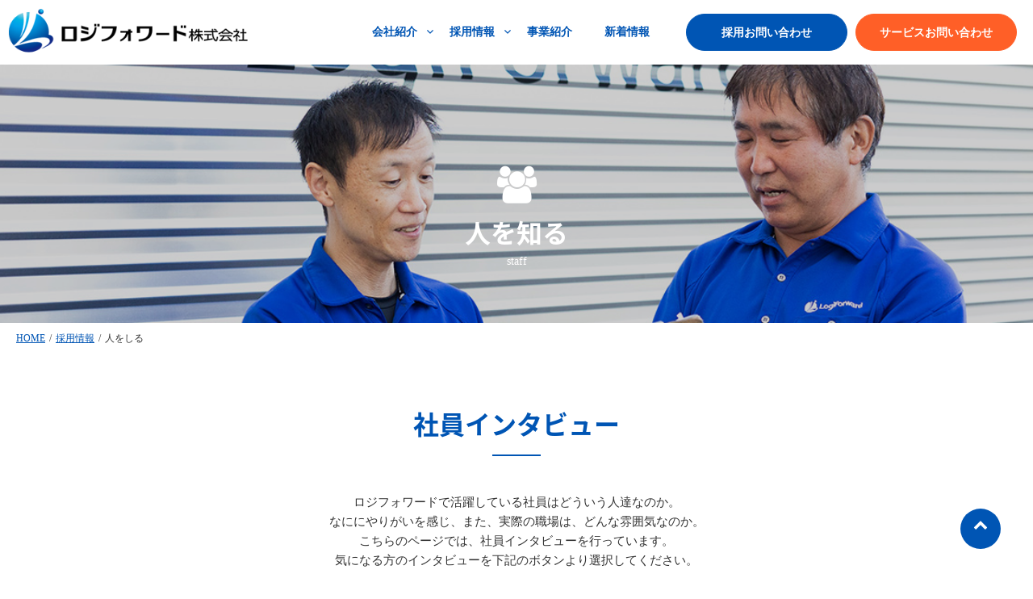

--- FILE ---
content_type: text/html; charset=UTF-8
request_url: https://www.logi-forward.co.jp/recruit/staff/
body_size: 14427
content:
<!DOCTYPE HTML>
<html dir="ltr" lang="ja"
	prefix="og: https://ogp.me/ns#" >
<head>
<meta charset="UTF-8">
<meta http-equiv="Content-Language" content="ja">
<meta name="viewport" content="width=device-width, initial-scale=1.0, user-scalable=yes, minimum-scale=1.0, maximum-scale=2.0" />
<meta name="format-detection" content="telephone=no" />
<meta name="format-detection" content="address=no" />
<meta name="format-detection" content="email=no" />	
<link href="https://fonts.googleapis.com/earlyaccess/notosansjapanese.css" rel="stylesheet" />
<link rel="pingback" href="https://www.logi-forward.co.jp/wp/xmlrpc.php">
<title>人をしる | ロジフォワード株式会社</title>

		<!-- All in One SEO 4.3.6.1 - aioseo.com -->
		<meta name="robots" content="max-image-preview:large" />
		<link rel="canonical" href="https://www.logi-forward.co.jp/recruit/staff/" />
		<meta name="generator" content="All in One SEO (AIOSEO) 4.3.6.1 " />
		<meta property="og:locale" content="ja_JP" />
		<meta property="og:site_name" content="ロジフォワード株式会社 |" />
		<meta property="og:type" content="article" />
		<meta property="og:title" content="人をしる | ロジフォワード株式会社" />
		<meta property="og:url" content="https://www.logi-forward.co.jp/recruit/staff/" />
		<meta property="article:published_time" content="2018-10-04T04:49:24+00:00" />
		<meta property="article:modified_time" content="2023-11-29T04:31:26+00:00" />
		<meta name="twitter:card" content="summary_large_image" />
		<meta name="twitter:title" content="人をしる | ロジフォワード株式会社" />
		<script type="application/ld+json" class="aioseo-schema">
			{"@context":"https:\/\/schema.org","@graph":[{"@type":"BreadcrumbList","@id":"https:\/\/www.logi-forward.co.jp\/recruit\/staff\/#breadcrumblist","itemListElement":[{"@type":"ListItem","@id":"https:\/\/www.logi-forward.co.jp\/#listItem","position":1,"item":{"@type":"WebPage","@id":"https:\/\/www.logi-forward.co.jp\/","name":"\u30db\u30fc\u30e0","description":"\u795e\u5948\u5ddd\u770c\u5927\u548c\u5e02\u30fb\u5343\u8449\u770c\u5343\u8449\u5e02\u306b\u62e0\u70b9\u3092\u7f6e\u304f\u7dcf\u5408\u7269\u6d41\u4f01\u696d\u3001\u30ed\u30b8\u30d5\u30a9\u30ef\u30fc\u30c9\u682a\u5f0f\u4f1a\u793e\u3067\u3059\u3002\u9996\u90fd\u570f\u8fd1\u90ca\u3078\u306e\u8f38\u9001\u30b5\u30fc\u30d3\u30b9\u3092\u5c0f\u578b\u8eca\u30fb\u4e2d\u578b\u8eca\u30fb\u5927\u578b\u8eca\u3092\u8ef8\u306b\u5c55\u958b\u3057\u3066\u304a\u308a\u3001\u96d1\u8ca8\u3001\u98df\u54c1\u3001\u7cbe\u5bc6\u6a5f\u5668\u306a\u3069\u591a\u7a2e\u591a\u69d8\u306a\u5546\u54c1\u3092\u53d6\u308a\u6271\u3063\u3066\u3044\u307e\u3059\u3002\u63a1\u7528\u60c5\u5831\u3082\u5145\u5b9f\u3057\u3066\u304a\u308a\u3001\u5973\u6027\u3082\u6d3b\u8e8d\u3067\u304d\u3001\u30d7\u30e9\u30a4\u30d9\u30fc\u30c8\u306e\u6642\u9593\u3082\u5145\u5b9f\u3067\u304d\u308b\u3088\u3046\u306a\u50cd\u304d\u65b9\u3092\u63d0\u6848\u3057\u3066\u3044\u307e\u3059\u3002","url":"https:\/\/www.logi-forward.co.jp\/"},"nextItem":"https:\/\/www.logi-forward.co.jp\/recruit\/#listItem"},{"@type":"ListItem","@id":"https:\/\/www.logi-forward.co.jp\/recruit\/#listItem","position":2,"item":{"@type":"WebPage","@id":"https:\/\/www.logi-forward.co.jp\/recruit\/","name":"\u63a1\u7528\u60c5\u5831","description":"\u795e\u5948\u5ddd\u55b6\u696d\u6240\u3068\u5343\u8449\u55b6\u696d\u6240\u306e\u6b63\u793e\u54e1\u3084\u30a2\u30eb\u30d0\u30a4\u30c8\u306e\u6c42\u4eba\u60c5\u5831\u3092\u8f09\u3057\u3066\u3044\u307e\u3059\u3002\u8001\u82e5\u7537\u5973\u554f\u308f\u305a\u6d3b\u8e8d\u3067\u304d\u3001\u30d7\u30e9\u30a4\u30d9\u30fc\u30c8\u306e\u6642\u9593\u3082\u5145\u5b9f\u3067\u304d\u308b\u3088\u3046\u306a\u50cd\u304d\u65b9\u3092\u63d0\u6848\u3057\u3066\u3044\u307e\u3059\u3002","url":"https:\/\/www.logi-forward.co.jp\/recruit\/"},"nextItem":"https:\/\/www.logi-forward.co.jp\/recruit\/staff\/#listItem","previousItem":"https:\/\/www.logi-forward.co.jp\/#listItem"},{"@type":"ListItem","@id":"https:\/\/www.logi-forward.co.jp\/recruit\/staff\/#listItem","position":3,"item":{"@type":"WebPage","@id":"https:\/\/www.logi-forward.co.jp\/recruit\/staff\/","name":"\u4eba\u3092\u3057\u308b","url":"https:\/\/www.logi-forward.co.jp\/recruit\/staff\/"},"previousItem":"https:\/\/www.logi-forward.co.jp\/recruit\/#listItem"}]},{"@type":"Organization","@id":"https:\/\/www.logi-forward.co.jp\/#organization","name":"\u30ed\u30b8\u30d5\u30a9\u30ef\u30fc\u30c9\u682a\u5f0f\u4f1a\u793e","url":"https:\/\/www.logi-forward.co.jp\/"},{"@type":"WebPage","@id":"https:\/\/www.logi-forward.co.jp\/recruit\/staff\/#webpage","url":"https:\/\/www.logi-forward.co.jp\/recruit\/staff\/","name":"\u4eba\u3092\u3057\u308b | \u30ed\u30b8\u30d5\u30a9\u30ef\u30fc\u30c9\u682a\u5f0f\u4f1a\u793e","inLanguage":"ja","isPartOf":{"@id":"https:\/\/www.logi-forward.co.jp\/#website"},"breadcrumb":{"@id":"https:\/\/www.logi-forward.co.jp\/recruit\/staff\/#breadcrumblist"},"datePublished":"2018-10-04T04:49:24+09:00","dateModified":"2023-11-29T04:31:26+09:00"},{"@type":"WebSite","@id":"https:\/\/www.logi-forward.co.jp\/#website","url":"https:\/\/www.logi-forward.co.jp\/","name":"\u682a\u5f0f\u4f1a\u793e\u30b5\u30f3\u30d7\u30eb","inLanguage":"ja","publisher":{"@id":"https:\/\/www.logi-forward.co.jp\/#organization"}}]}
		</script>
		<!-- All in One SEO -->

<link rel='dns-prefetch' href='//code.jquery.com' />
<link rel="alternate" type="application/rss+xml" title="ロジフォワード株式会社 &raquo; フィード" href="https://www.logi-forward.co.jp/feed/" />
<link rel="alternate" type="application/rss+xml" title="ロジフォワード株式会社 &raquo; コメントフィード" href="https://www.logi-forward.co.jp/comments/feed/" />
<link rel='stylesheet' id='sbi_styles-css' href='https://www.logi-forward.co.jp/wp/wp-content/plugins/instagram-feed/css/sbi-styles.min.css?ver=6.6.1' type='text/css' media='all' />
<link rel='stylesheet' id='wp-block-library-css' href='https://www.logi-forward.co.jp/wp/wp-includes/css/dist/block-library/style.min.css?ver=6.2' type='text/css' media='all' />
<style id='safe-svg-svg-icon-style-inline-css' type='text/css'>
.safe-svg-cover .safe-svg-inside{display:inline-block;max-width:100%}.safe-svg-cover svg{height:100%;max-height:100%;max-width:100%;width:100%}

</style>
<link rel='stylesheet' id='classic-theme-styles-css' href='https://www.logi-forward.co.jp/wp/wp-includes/css/classic-themes.min.css?ver=6.2' type='text/css' media='all' />
<style id='global-styles-inline-css' type='text/css'>
body{--wp--preset--color--black: #000000;--wp--preset--color--cyan-bluish-gray: #abb8c3;--wp--preset--color--white: #ffffff;--wp--preset--color--pale-pink: #f78da7;--wp--preset--color--vivid-red: #cf2e2e;--wp--preset--color--luminous-vivid-orange: #ff6900;--wp--preset--color--luminous-vivid-amber: #fcb900;--wp--preset--color--light-green-cyan: #7bdcb5;--wp--preset--color--vivid-green-cyan: #00d084;--wp--preset--color--pale-cyan-blue: #8ed1fc;--wp--preset--color--vivid-cyan-blue: #0693e3;--wp--preset--color--vivid-purple: #9b51e0;--wp--preset--gradient--vivid-cyan-blue-to-vivid-purple: linear-gradient(135deg,rgba(6,147,227,1) 0%,rgb(155,81,224) 100%);--wp--preset--gradient--light-green-cyan-to-vivid-green-cyan: linear-gradient(135deg,rgb(122,220,180) 0%,rgb(0,208,130) 100%);--wp--preset--gradient--luminous-vivid-amber-to-luminous-vivid-orange: linear-gradient(135deg,rgba(252,185,0,1) 0%,rgba(255,105,0,1) 100%);--wp--preset--gradient--luminous-vivid-orange-to-vivid-red: linear-gradient(135deg,rgba(255,105,0,1) 0%,rgb(207,46,46) 100%);--wp--preset--gradient--very-light-gray-to-cyan-bluish-gray: linear-gradient(135deg,rgb(238,238,238) 0%,rgb(169,184,195) 100%);--wp--preset--gradient--cool-to-warm-spectrum: linear-gradient(135deg,rgb(74,234,220) 0%,rgb(151,120,209) 20%,rgb(207,42,186) 40%,rgb(238,44,130) 60%,rgb(251,105,98) 80%,rgb(254,248,76) 100%);--wp--preset--gradient--blush-light-purple: linear-gradient(135deg,rgb(255,206,236) 0%,rgb(152,150,240) 100%);--wp--preset--gradient--blush-bordeaux: linear-gradient(135deg,rgb(254,205,165) 0%,rgb(254,45,45) 50%,rgb(107,0,62) 100%);--wp--preset--gradient--luminous-dusk: linear-gradient(135deg,rgb(255,203,112) 0%,rgb(199,81,192) 50%,rgb(65,88,208) 100%);--wp--preset--gradient--pale-ocean: linear-gradient(135deg,rgb(255,245,203) 0%,rgb(182,227,212) 50%,rgb(51,167,181) 100%);--wp--preset--gradient--electric-grass: linear-gradient(135deg,rgb(202,248,128) 0%,rgb(113,206,126) 100%);--wp--preset--gradient--midnight: linear-gradient(135deg,rgb(2,3,129) 0%,rgb(40,116,252) 100%);--wp--preset--duotone--dark-grayscale: url('#wp-duotone-dark-grayscale');--wp--preset--duotone--grayscale: url('#wp-duotone-grayscale');--wp--preset--duotone--purple-yellow: url('#wp-duotone-purple-yellow');--wp--preset--duotone--blue-red: url('#wp-duotone-blue-red');--wp--preset--duotone--midnight: url('#wp-duotone-midnight');--wp--preset--duotone--magenta-yellow: url('#wp-duotone-magenta-yellow');--wp--preset--duotone--purple-green: url('#wp-duotone-purple-green');--wp--preset--duotone--blue-orange: url('#wp-duotone-blue-orange');--wp--preset--font-size--small: 13px;--wp--preset--font-size--medium: 20px;--wp--preset--font-size--large: 36px;--wp--preset--font-size--x-large: 42px;--wp--preset--spacing--20: 0.44rem;--wp--preset--spacing--30: 0.67rem;--wp--preset--spacing--40: 1rem;--wp--preset--spacing--50: 1.5rem;--wp--preset--spacing--60: 2.25rem;--wp--preset--spacing--70: 3.38rem;--wp--preset--spacing--80: 5.06rem;--wp--preset--shadow--natural: 6px 6px 9px rgba(0, 0, 0, 0.2);--wp--preset--shadow--deep: 12px 12px 50px rgba(0, 0, 0, 0.4);--wp--preset--shadow--sharp: 6px 6px 0px rgba(0, 0, 0, 0.2);--wp--preset--shadow--outlined: 6px 6px 0px -3px rgba(255, 255, 255, 1), 6px 6px rgba(0, 0, 0, 1);--wp--preset--shadow--crisp: 6px 6px 0px rgba(0, 0, 0, 1);}:where(.is-layout-flex){gap: 0.5em;}body .is-layout-flow > .alignleft{float: left;margin-inline-start: 0;margin-inline-end: 2em;}body .is-layout-flow > .alignright{float: right;margin-inline-start: 2em;margin-inline-end: 0;}body .is-layout-flow > .aligncenter{margin-left: auto !important;margin-right: auto !important;}body .is-layout-constrained > .alignleft{float: left;margin-inline-start: 0;margin-inline-end: 2em;}body .is-layout-constrained > .alignright{float: right;margin-inline-start: 2em;margin-inline-end: 0;}body .is-layout-constrained > .aligncenter{margin-left: auto !important;margin-right: auto !important;}body .is-layout-constrained > :where(:not(.alignleft):not(.alignright):not(.alignfull)){max-width: var(--wp--style--global--content-size);margin-left: auto !important;margin-right: auto !important;}body .is-layout-constrained > .alignwide{max-width: var(--wp--style--global--wide-size);}body .is-layout-flex{display: flex;}body .is-layout-flex{flex-wrap: wrap;align-items: center;}body .is-layout-flex > *{margin: 0;}:where(.wp-block-columns.is-layout-flex){gap: 2em;}.has-black-color{color: var(--wp--preset--color--black) !important;}.has-cyan-bluish-gray-color{color: var(--wp--preset--color--cyan-bluish-gray) !important;}.has-white-color{color: var(--wp--preset--color--white) !important;}.has-pale-pink-color{color: var(--wp--preset--color--pale-pink) !important;}.has-vivid-red-color{color: var(--wp--preset--color--vivid-red) !important;}.has-luminous-vivid-orange-color{color: var(--wp--preset--color--luminous-vivid-orange) !important;}.has-luminous-vivid-amber-color{color: var(--wp--preset--color--luminous-vivid-amber) !important;}.has-light-green-cyan-color{color: var(--wp--preset--color--light-green-cyan) !important;}.has-vivid-green-cyan-color{color: var(--wp--preset--color--vivid-green-cyan) !important;}.has-pale-cyan-blue-color{color: var(--wp--preset--color--pale-cyan-blue) !important;}.has-vivid-cyan-blue-color{color: var(--wp--preset--color--vivid-cyan-blue) !important;}.has-vivid-purple-color{color: var(--wp--preset--color--vivid-purple) !important;}.has-black-background-color{background-color: var(--wp--preset--color--black) !important;}.has-cyan-bluish-gray-background-color{background-color: var(--wp--preset--color--cyan-bluish-gray) !important;}.has-white-background-color{background-color: var(--wp--preset--color--white) !important;}.has-pale-pink-background-color{background-color: var(--wp--preset--color--pale-pink) !important;}.has-vivid-red-background-color{background-color: var(--wp--preset--color--vivid-red) !important;}.has-luminous-vivid-orange-background-color{background-color: var(--wp--preset--color--luminous-vivid-orange) !important;}.has-luminous-vivid-amber-background-color{background-color: var(--wp--preset--color--luminous-vivid-amber) !important;}.has-light-green-cyan-background-color{background-color: var(--wp--preset--color--light-green-cyan) !important;}.has-vivid-green-cyan-background-color{background-color: var(--wp--preset--color--vivid-green-cyan) !important;}.has-pale-cyan-blue-background-color{background-color: var(--wp--preset--color--pale-cyan-blue) !important;}.has-vivid-cyan-blue-background-color{background-color: var(--wp--preset--color--vivid-cyan-blue) !important;}.has-vivid-purple-background-color{background-color: var(--wp--preset--color--vivid-purple) !important;}.has-black-border-color{border-color: var(--wp--preset--color--black) !important;}.has-cyan-bluish-gray-border-color{border-color: var(--wp--preset--color--cyan-bluish-gray) !important;}.has-white-border-color{border-color: var(--wp--preset--color--white) !important;}.has-pale-pink-border-color{border-color: var(--wp--preset--color--pale-pink) !important;}.has-vivid-red-border-color{border-color: var(--wp--preset--color--vivid-red) !important;}.has-luminous-vivid-orange-border-color{border-color: var(--wp--preset--color--luminous-vivid-orange) !important;}.has-luminous-vivid-amber-border-color{border-color: var(--wp--preset--color--luminous-vivid-amber) !important;}.has-light-green-cyan-border-color{border-color: var(--wp--preset--color--light-green-cyan) !important;}.has-vivid-green-cyan-border-color{border-color: var(--wp--preset--color--vivid-green-cyan) !important;}.has-pale-cyan-blue-border-color{border-color: var(--wp--preset--color--pale-cyan-blue) !important;}.has-vivid-cyan-blue-border-color{border-color: var(--wp--preset--color--vivid-cyan-blue) !important;}.has-vivid-purple-border-color{border-color: var(--wp--preset--color--vivid-purple) !important;}.has-vivid-cyan-blue-to-vivid-purple-gradient-background{background: var(--wp--preset--gradient--vivid-cyan-blue-to-vivid-purple) !important;}.has-light-green-cyan-to-vivid-green-cyan-gradient-background{background: var(--wp--preset--gradient--light-green-cyan-to-vivid-green-cyan) !important;}.has-luminous-vivid-amber-to-luminous-vivid-orange-gradient-background{background: var(--wp--preset--gradient--luminous-vivid-amber-to-luminous-vivid-orange) !important;}.has-luminous-vivid-orange-to-vivid-red-gradient-background{background: var(--wp--preset--gradient--luminous-vivid-orange-to-vivid-red) !important;}.has-very-light-gray-to-cyan-bluish-gray-gradient-background{background: var(--wp--preset--gradient--very-light-gray-to-cyan-bluish-gray) !important;}.has-cool-to-warm-spectrum-gradient-background{background: var(--wp--preset--gradient--cool-to-warm-spectrum) !important;}.has-blush-light-purple-gradient-background{background: var(--wp--preset--gradient--blush-light-purple) !important;}.has-blush-bordeaux-gradient-background{background: var(--wp--preset--gradient--blush-bordeaux) !important;}.has-luminous-dusk-gradient-background{background: var(--wp--preset--gradient--luminous-dusk) !important;}.has-pale-ocean-gradient-background{background: var(--wp--preset--gradient--pale-ocean) !important;}.has-electric-grass-gradient-background{background: var(--wp--preset--gradient--electric-grass) !important;}.has-midnight-gradient-background{background: var(--wp--preset--gradient--midnight) !important;}.has-small-font-size{font-size: var(--wp--preset--font-size--small) !important;}.has-medium-font-size{font-size: var(--wp--preset--font-size--medium) !important;}.has-large-font-size{font-size: var(--wp--preset--font-size--large) !important;}.has-x-large-font-size{font-size: var(--wp--preset--font-size--x-large) !important;}
.wp-block-navigation a:where(:not(.wp-element-button)){color: inherit;}
:where(.wp-block-columns.is-layout-flex){gap: 2em;}
.wp-block-pullquote{font-size: 1.5em;line-height: 1.6;}
</style>
<link rel='stylesheet' id='font-awesome-four-css' href='https://www.logi-forward.co.jp/wp/wp-content/plugins/font-awesome-4-menus/css/font-awesome.min.css?ver=4.7.0' type='text/css' media='all' />
<link rel='stylesheet' id='sliderpro-plugin-style-css' href='https://www.logi-forward.co.jp/wp/wp-content/plugins/sliderpro/public/assets/css/slider-pro.css?ver=4.8.6' type='text/css' media='all' />
<style id='sliderpro-plugin-style-inline-css' type='text/css'>
.sp-arrow.sp-previous-arrow{
left:60px;
}
.sp-arrow.sp-next-arrow{
right:60px;
}
@media screen and (max-width: 737px){
.sp-arrow.sp-previous-arrow,
.sp-arrow.sp-next-arrow{
display:none;
}
}

</style>
<link rel='stylesheet' id='exam-style-css' href='https://www.logi-forward.co.jp/wp/wp-content/themes/exam/style.css?ver=1.0.1' type='text/css' media='all' />
<script type='text/javascript' src='https://code.jquery.com/jquery-1.7.1.min.js?ver=1.10.0' id='jquery-js'></script>
<link rel="https://api.w.org/" href="https://www.logi-forward.co.jp/wp-json/" /><link rel="alternate" type="application/json" href="https://www.logi-forward.co.jp/wp-json/wp/v2/pages/1815" /><link rel='shortlink' href='https://www.logi-forward.co.jp/?p=1815' />
<link rel="alternate" type="application/json+oembed" href="https://www.logi-forward.co.jp/wp-json/oembed/1.0/embed?url=https%3A%2F%2Fwww.logi-forward.co.jp%2Frecruit%2Fstaff%2F" />
<link rel="alternate" type="text/xml+oembed" href="https://www.logi-forward.co.jp/wp-json/oembed/1.0/embed?url=https%3A%2F%2Fwww.logi-forward.co.jp%2Frecruit%2Fstaff%2F&#038;format=xml" />
	<style type="text/css">
		/* Fonts */
		
				.font-change,h1,h2,h3,h4,h5,h6{
			font-family: "Noto Sans Japanese", Hiragino Kaku Gothic ProN, "ヒラギノ角ゴ Pro W3", Meiryo, "メイリオ", MS PGothic, "ＭＳ Ｐゴシック", Osaka;
		}
				/*
				body {
								}
		@media screen and (max-width: 782px) {
								}
				*/

		/* Colors */
				.main-color-text, a:link,a:visited,a:hover,a:active,#header .contact .tel .number a,#cont main h1,#cont main h2,#cont main h3,#cont .more-link a,#cont .block-area .block .text .catch,#cont .acf-map + p a,#cont .qa-area dt,#cont .flow-area .side-arrow .flow .catch,#cont .flow-area .flow.last .catch,#home #cont section h3,#home #cont .news .inner > div h3 i,#requirements-area .list .outline .table table th,#cont main #blog-list > h2,#cont main article > h1,#home.food section .headline p,#home.food section .headline h2 {
			color: #0055b4;
		}
		.main-color-bg, nav.bg-color,#header .contact ul.form li.inquiry a,#scroll .top a,#header #menu,nav ul li ul li a,#sub .widget-area .widget h2,#cont .main-contact .inner .form ul li.inquiry-btn a,#home #cont .news .inner > div > ul > li > a .data .date ul li,#requirements-area .headline ul li a,#blog-list ul > li > a .data .date ul li,footer,#cont .block-area .block .icon i,#cont .block-area.bg-border:before,#cont main h2:after{
			background:#0055b4;
		}
		.main-color-border ,#header,nav.bg-color ul.menu > li,#cont .flow-area .flow.last,#requirements-area .list .outline .title{
			border-color: #0055b4;
		}
						.main-color-hover-bg:hover, nav ul li ul li a:hover,#header .contact ul.form li.inquiry a:hover,#scroll .top a:hover,#cont .main-contact .inner .form ul li.inquiry-btn a:hover,#requirements-area .headline ul li a:hover,#requirements-area .headline ul li.current-cat a,nav.bg-color ul.menu > li.current-menu-item > a,nav.bg-color ul.menu > li > a:hover {
			background: #0051a3;
		}
		.main-color-hover-border:hover,#header .contact ul.form li.inquiry a,#cont .main-contact .inner .form ul li.inquiry-btn a,#requirements-area .headline ul li a{
			border-color: #0051a3;
		}
						.sub-color-text, #cont .main-contact .inner .tel .number a,#cont .form .inner .contact-number li,#cont .form .inner .contact-number li a, #requirements-single #cont .set-area .keyword-list li{
			color: #ff5f27;
		}
		.sub-color-border, nav ul.menu > li.current-menu-item,nav ul.menu > li:hover, #requirements-single #cont .set-area .keyword-list li{
			border-color: #ff5f27;
		}
		.sub-color-bg, #header .contact ul.form li.recruit a,#cont .main-contact,#cont .main-contact .inner .form ul li.recruit-btn a,#cont .form .inner .contact-number li span,#cont .form .inner table th span,#cont .form .inner .btn input,#cont .set-area ul.link-btn li a,#cont .btn-area li a,#home .topic dt,#requirements-area .list .outline ul.link-btn li a,#requirements-single-area p.btn a{
			background: #ff5f27;
		}
		@media screen and (max-width: 737px){
			#scroll li a{
				background: #ff5f27;
			}
			#cont .form .inner .form-tel,#cont .form .inner .contact-number li a{
				border-color: #ff5f27;
				color: #ff5f27;
			}
		}
						.sub-color-hover-border:hover, #header .contact ul.form li.recruit a,#cont .main-contact .inner .form ul li.recruit-btn a,#cont .form .inner .btn input,#cont .set-area ul.link-btn li a,#cont .btn-area li a,#requirements-area .list .outline ul.link-btn li a,#requirements-single-area p.btn a{
			border-color: #ff4300;
		}
		.sub-color-hover-bg:hover, #header .contact ul.form li.recruit a:hover,#cont .main-contact .inner .form ul li.recruit-btn a:hover,#cont .form .inner .btn input:hover,#cont .set-area ul.link-btn li a:hover,#cont .btn-area li a:hover,#requirements-area .list .outline ul.link-btn li a:hover,#requirements-single-area p.btn a:hover{
			background: #ff4300;
		}
		
				/* Logo */
			#header .logo img {
								margin-top: 10px;
											}
			</style>
		<style type="text/css" id="exam-custom-css">
			</style>
	<link rel="icon" href="https://www.logi-forward.co.jp/wp/wp-content/uploads/cropped-favicon-32x32.png" sizes="32x32" />
<link rel="icon" href="https://www.logi-forward.co.jp/wp/wp-content/uploads/cropped-favicon-192x192.png" sizes="192x192" />
<link rel="apple-touch-icon" href="https://www.logi-forward.co.jp/wp/wp-content/uploads/cropped-favicon-180x180.png" />
<meta name="msapplication-TileImage" content="https://www.logi-forward.co.jp/wp/wp-content/uploads/cropped-favicon-270x270.png" />
		<style type="text/css" id="wp-custom-css">
			
#visual p.img img {
    width: auto !important;
}


  body,
  #home {
    overflow-x: hidden;
    width: 100%;
    max-width: 100vw;
  }


/* スマホでの調整 */
@media (max-width: 736px) {
 #eco #cont .slider {
    width: 100%;
    margin: 0 auto;
  }
  
  #eco #cont .slider .slider-item {
    width: 100%;
    margin: 0;
  }
  
  #eco #cont .slider .slick-list {
    padding: 0 !important;
  }
}

/* PC・タブレットでの3枚/2枚表示調整 */
@media (min-width: 737px) {
  #eco #cont .slider .slider-item {
    margin: 0 10px;
  }
}

/* PC・タブレット: 3枚表示の強制 */
@media (min-width: 738px) {
  #eco #cont .news .slider .slick-slide {
    width: calc(33.333% - 20px) !important;
    margin: 0 10px;
  }
  
  #eco #cont .news .slider.slick-slider .slick-track {
    display: flex !important;
  }
  
  #eco #cont .news .slider .slick-list {
    padding: 0 30px !important;
  }
}

/* タブレット: 2枚表示の強制 */
@media (min-width: 738px) and (max-width: 768px) {
  #eco #cont .news .slider .slick-slide {
    width: calc(50% - 20px) !important;
    margin: 0 10px;
  }
}

/* スマホ: 1枚のみ完全表示 */
@media (max-width: 737px) {
  #eco #cont .news .slider {
    width: 100% !important;
    margin: 0 auto;
  }
  
  #eco #cont .news .slider .slick-list {
    padding: 0 !important;
    overflow: hidden !important;
  }
  
  #eco #cont .news .slider .slick-slide {
    width: 100% !important;
    margin: 0 !important;
  }
  
  #eco #cont .news .slider .slider-item {
    width: 100% !important;
    max-width: 100% !important;
    margin: 0 !important;
    padding: 0 !important;
  }
  
  #eco #cont .news .slider.slick-slider {
    padding: 0 !important;
  }
  
  /* centerModeの効果を完全に無効化 */
  #eco #cont .news .slider .slick-track {
    display: flex !important;
  }
  
  #eco #cont .news .slider .slick-slide.slick-current {
    width: 100% !important;
  }
	#eco #cont .news .data {
    padding:0 10px 10px;
}
}

/* 念のため、既存のCSSをリセット */
#eco #cont .news .slider .slick-slide {
  float: none !important;
}

#eco #cont .news .slider.slick-slider .slick-track {
  display: flex !important;
  align-items: stretch;
}		</style>
			
	


	




<!-- Google tag (gtag.js) -->
<script async src="https://www.googletagmanager.com/gtag/js?id=G-BHV44HNE7P"></script>
<script>
  window.dataLayer = window.dataLayer || [];
  function gtag(){dataLayer.push(arguments);}
  gtag('js', new Date());

  gtag('config', 'G-BHV44HNE7P');
</script>
<script src="//kitchen.juicer.cc/?color=8SXyAgV4JBA=" async></script>

<script type="text/javascript">
(function(c,l,a,r,i,t,y){
c[a]=c[a]||function(){(c[a].q=c[a].q||[]).push(arguments)};
t=l.createElement(r);t.async=1;t.src="https://www.clarity.ms/tag/"+i;
y=l.getElementsByTagName(r)[0];y.parentNode.insertBefore(t,y);
})(window, document, "clarity", "script", "tgmyl9ai0a");
</script>

</head>
<!-- bodyID -->
<body data-rsssl=1 id="staff" class="page-template-default page page-id-1815 page-child parent-pageid-32 footer-0 has-avatars">
<!-- /bodyID -->
	
	

		
		<!-- #header -->
		<header id="header" class="header-tupe01 clearfix">
			<div class="inner">
					<div class="logo"><a href="https://www.logi-forward.co.jp/" rel="home"><img alt="ロジフォワード株式会社" src="https://www.logi-forward.co.jp/wp/wp-content/uploads/h-logo.png" width="300" /></a></div>
					<p id="menu"><a class="menu-btn" href="javascript:void(0)"><span>メニュー</span></a></p>
				<!-- #nav -->
												<nav>
									
					
										
					<div class="menu-header-container">
						<ul id="menu-header" class="menu">
							<li class="menu-item menu-item-type-post_type menu-item-object-page sp"><a href="https://www.logi-forward.co.jp/">HOME</a></li>
							<li class="menu-item menu-item-type-post_type menu-item-object-page menu-item-has-children"><a href="https://www.logi-forward.co.jp/company/">会社紹介</a>
								<div class="sub-menu">
									<div class="tit-cont">
										<div class="tit-cont-in">
											<p class="title">会社紹介</p>
											<p class="en">COMPANY</p>
										</div>
									</div>
									<div class="nav-cont">
										<p class="tit">会社紹介</p>
										<div class="sub-list">
											<div class="sub-list-item">
												<a href="https://www.logi-forward.co.jp/company/base/">
													<p class="page-tit">各拠点紹介</p>
													<p class="img"><img src="https://www.logi-forward.co.jp/wp/wp-content/themes/exam/images/common/nav-company01.jpg" alt="各拠点紹介"></p>
												</a>
											</div>
											<div class="sub-list-item">
												<a href="https://www.logi-forward.co.jp/company/history/">
													<p class="page-tit">ロジフォワードの歴史・未来</p>
													<p class="img"><img src="https://www.logi-forward.co.jp/wp/wp-content/themes/exam/images/common/nav-company02.jpg" alt="ロジフォワードの歴史・未来"></p>
												</a>
											</div>
											<div class="sub-list-item">
												<a href="https://www.logi-forward.co.jp/eco/">
													<p class="page-tit">環境への取り組み</p>
													<p class="img"><img src="https://www.logi-forward.co.jp/wp/wp-content/themes/exam/images/common/nav-company04.jpg" alt="環境への取り組み"></p>
												</a>
											</div>
											<div class="sub-list-item">
												<a href="https://www.logi-forward.co.jp/company/sdgs/">
													<p class="page-tit">SDGsの取組みについて</p>
													<p class="img"><img src="https://www.logi-forward.co.jp/wp/wp-content/themes/exam/images/common/nav-company03.jpg" alt="SDGsの取組みについて"></p>
												</a>
											</div>
										</div>
									</div>
								</div>
							</li>
							<li class="menu-item menu-item-type-post_type menu-item-object-page menu-item-has-children"><a href="https://www.logi-forward.co.jp/recruit/">採用情報</a>
								<div class="sub-menu orange">
									<div class="tit-cont">
										<div class="tit-cont-in">
											<p class="title">採用情報</p>
											<p class="en">RECRUIT</p>
										</div>
									</div>
									<div class="nav-cont">
										<p class="tit">採用情報</p>
										<div class="sub-list">
										    <div class="sub-list-item">
												<a href="https://www.logi-forward.co.jp/recruit/requirements/">
													<p class="page-tit">募集要項一覧</p>
													<p class="img"><img src="https://www.logi-forward.co.jp/wp/wp-content/themes/exam/images/common/nav-recruit04.jpg" alt="募集要項一覧"></p>
												</a>
											</div>
											<div class="sub-list-item">
												<a href="https://www.logi-forward.co.jp/recruit/job/">
													<p class="page-tit">仕事をしる</p>
													<p class="img"><img src="https://www.logi-forward.co.jp/wp/wp-content/themes/exam/images/common/nav-recruit01.jpg" alt="仕事をしる"></p>
												</a>
											</div>
											<div class="sub-list-item">
												<a href="https://www.logi-forward.co.jp/recruit/staff/">
													<p class="page-tit">人をしる</p>
													<p class="img"><img src="https://www.logi-forward.co.jp/wp/wp-content/themes/exam/images/common/nav-recruit02.jpg" alt="人をしる"></p>
												</a>
											</div>
											<div class="sub-list-item">
												<a href="https://www.logi-forward.co.jp/recruit/environment/">
													<p class="page-tit">環境をしる</p>
													<p class="img"><img src="https://www.logi-forward.co.jp/wp/wp-content/themes/exam/images/common/nav-recruit03.jpg" alt="環境をしる"></p>
												</a>
											</div>
										</div>
									</div>
								</div>
							</li>
							<li class="menu-item menu-item-type-post_type menu-item-object-page"><a href="https://www.logi-forward.co.jp/business/">事業紹介</a></li>
							<li class="menu-item menu-item-type-post_type menu-item-object-page"><a href="https://www.logi-forward.co.jp/blog/">新着情報</a></li>
						</ul>
					</div>
					
					
					
					<div class="contact">
																		<ul class="form clearfix">
																				<li class="inquiry"><a href="/contact/">採用お問い合わせ</a></li>
																					<li class="recruit"><a href="/business/#sec07">サービスお問い合わせ</a></li>
													</ul>
					</div>
					<p class="menu-btn"><a class="nopscr" href="javascript:void(0);"><span>閉じる</span></a></p>
				</nav>
				<!-- /#nav -->
							</div>

		</header>
		<!-- /#header -->
	
				
			
	
	<!-- #cont -->
	<div id="cont" class="clearfix">
	<main>
					<div id="visual-page" style="background-image:url(https://www.logi-forward.co.jp/wp/wp-content/uploads/staff-mv.jpg);"><i class="fa fa-users" aria-hidden="true"></i><h1 class="font-change">人を知る</h1><p>staff</p></div>		    		<!-- #topic-pass -->
		<ul id="topic-pass" class="clearfix">
		    <!-- Breadcrumb NavXT 7.2.0 -->
<li><a title="ロジフォワード株式会社へ移動" href="https://www.logi-forward.co.jp">HOME</a><span>/</span></li><li><a title="採用情報へ移動" href="https://www.logi-forward.co.jp/recruit/">採用情報</a><span>/</span></li><li>人をしる</li>		</ul>
		<!-- /#topic-pass -->
		
				<div class="contents-area">
		<section><h2 class="font-change"><span>社員インタビュー</span></h2><div class="inner clearfix"><div class="free-content clearfix"><p style="text-align: center;">ロジフォワードで活躍している社員はどういう人達なのか。<br />なににやりがいを感じ、また、実際の職場は、どんな雰囲気なのか。<br />こちらのページでは、社員インタビューを行っています。<br />気になる方のインタビューを下記のボタンより選択してください。</p></div></div></section><section><div class="inner clearfix"><div class="set-area clearfix"><p class="img" style="width:400px;"><img width="600" height="400" src="https://www.logi-forward.co.jp/wp/wp-content/uploads/staff-sato.jpg" class="attachment-exam-img size-exam-img" alt="" decoding="async" loading="lazy" srcset="https://www.logi-forward.co.jp/wp/wp-content/uploads/staff-sato.jpg 600w, https://www.logi-forward.co.jp/wp/wp-content/uploads/staff-sato-300x200.jpg 300w" sizes="(max-width: 600px) 100vw, 600px" /></p><div class="text" style="margin-left:440px;"><p class="catch font-change"><strong><span class="s-txt">事務スタッフ　入社1年目</span><br />
佐藤　涼さん</strong></p><p class="link-btn"><span></span></p></div></div><div class="free-content clearfix"><div class="voice-box">
  <table>
    <tbody>
      <tr>
        <th>会社の雰囲気をおしえてください</th>
        <td>
          賑やかな雰囲気だと思います。ドライバーさんや管理者の方など立場関係なく話し合える環境だと思います。みなさん気さくに話しかけて下さるので、よくお菓子を交えながら盛り上がっています。一方でメリハリがしっかりしている方が多く、仕事に集中できる雰囲気があるため、私自身も仕事に専念できます。</td>
      </tr>
      <tr>
        <th>ロジフォワードの好きなところは何ですか</th>
        <td>
          会社の雰囲気が良く、居心地が良いところです。<br />
          先輩方が気さくに話しかけて下さるので楽しく過ごせています。また仕事に熱量を持って取り組んでいる方が多いため、会社全体でメリハリがしっかりしていると思います。そのため私自身も仕事に集中でき、仕事・人間関係の両方で満足しています。</td>
      </tr>
      <tr>
        <th>仕事をしていて楽しい時はどういうときですか</th>
        <td>
          難しい仕事を一発でやり遂げた時です。<br />
          主に費用請求等の書類を作成・送付する業務を行っていますが、月末にかけて業務の幅が広くなります。月初から作成していた費用請求の書類をお客様に送付したり、重要書類をまとめたりする必要があります。その作業を大きなミスや滞りなく行うことが出来たときに「やり遂げた」という達成感を味わうことが出来ます。</td>
      </tr>
      <tr>
        <th>ロジフォワードを一言で表すと</th>
        <td>
          「太陽」だと思います。<br />
          社員全員が明るく優しいため、会社全体が朗らかな雰囲気だと思います。また仕事に対して熱量を持って取り組んでいる方が多いことも合わせて「太陽」のイメージにピッタリだと思います</td>
      </tr>
      <tr>
        <th>ミライの仲間に一言！</th>
        <td>
          人間関係、仕事、両方で楽しく過ごしたいと思っている方にオススメだと思います。人間関係では先輩方と話しやすい雰囲気だからこそ、先輩に分からないことをすぐに聞けたり、ドライバーさんがお土産をくれるなど嬉しいサプライズをもらえたり、楽しいです。<br />
          一方で、仕事もメリハリ持って取り組んでいます。お互い真剣に取り組んでいるからこそ、ちょっとした休憩で会話に花が咲くのかなと思います。</td>
      </tr>
      <tr>
        <th>仕事内容</th>
        <td>
          ・高速代等の請求書作成<br />
          ・各費用の請求作業<br />
          ・月末の客先への費用請求<br />
          ・客先への日報送付</td>
      </tr>
    </tbody>
  </table>
  <div class="flow-area">
    <div class="side-arrow">
      <div class="flow clearfix">
        <p class="img">
          <img decoding="async" src="/wp/wp-content/uploads/staff-jimu01.jpg" />
        </p>
        <div class="text">
          <p class="catch font-change">
            <strong><span>8:30</span>朝礼・出席確認</strong>
          </p>
          <p>
            オフィスの清掃や出席確認も兼ねて朝礼を行っています。
            また朝礼では本社と各営業所をzoomで繋いで社員全員で行っています。
          </p>
        </div>
      </div>
      <div class="flow clearfix">
        <p class="img">
          <img decoding="async" src="/wp/wp-content/uploads/staff-jimu02.jpg" />
        </p>
        <div class="text">
          <p class="catch font-change">
            <strong><span>9:00</span>業務開始</strong>
          </p>
          <p>
            客先への各費用の資料作成・運転日報送付を行っています。<br />
            ドライバーさんの運転日報を確認し、高速代等の費用を精査しています。<br />
            またドライバーの運転日報をお客様に送付し、お客様と照らし合わせ内容を確認しています。
          </p>
        </div>
      </div>
      <div class="flow clearfix">
        <p class="img">
          <img decoding="async" src="/wp/wp-content/uploads/staff-jimu03.jpg" />
        </p>
        <div class="text">
          <p class="catch font-change">
            <strong><span>12:00</span>お昼休憩</strong>
          </p>
          <p>
            お昼はお弁当を持参されている方が多いと思います。また個人で食べる機会もありますが、先輩方と話しながら食べることもあります。
          </p>
        </div>
      </div>
      <div class="flow clearfix">
        <p class="img">
          <img decoding="async" src="/wp/wp-content/uploads/staff-jimu04.jpg" />
        </p>
        <div class="text">
          <p class="catch font-change">
            <strong><span>13:00</span>午後業務</strong>
          </p>
          <p>
            主に高速代など費用の請求書を作成しています。<br />
            ドライバーさんが作成してくれる運転日報を基に費用が正しいかを確認し、請求作業に向けて資料を準備します。<br />
            そのため月末にはお客様に各請求書を送付する作業が加わります。
          </p>
        </div>
      </div>
      <div class="flow clearfix">
        <p class="img">
          <img decoding="async" src="/wp/wp-content/uploads/staff-jimu05.jpg" />
        </p>
        <div class="text">
          <p class="catch font-change">
            <strong><span>17:30</span>定時</strong>
          </p>
          <p>定時になったら各自退勤しています。</p>
        </div>
      </div>
    </div>
  </div>
</div></div><div class="set-area clearfix"><p class="img" style="width:400px;"><img width="600" height="400" src="https://www.logi-forward.co.jp/wp/wp-content/uploads/staff-kayama.jpg" class="attachment-exam-img size-exam-img" alt="" decoding="async" loading="lazy" srcset="https://www.logi-forward.co.jp/wp/wp-content/uploads/staff-kayama.jpg 600w, https://www.logi-forward.co.jp/wp/wp-content/uploads/staff-kayama-300x200.jpg 300w" sizes="(max-width: 600px) 100vw, 600px" /></p><div class="text" style="margin-left:440px;"><p class="catch font-change"><strong><span class="s-txt">整備スタッフ　入社3年目</span><br />
加山 広俊さん</strong></p><p class="link-btn"><span></span></p></div></div><div class="free-content clearfix"><div class="voice-box">
  <table>
    <tbody>
      <tr>
        <th>会社の雰囲気をおしえてください</th>
        <td>
          良い雰囲気だと思います。<br />
          先輩後輩、年次問わず分からないことや難しい業務で常に協力が取れる環境です。<br />
          整備士という職業柄、個々で整備・修理に取り組むことが多いですが、車好きという共通点があるからこそ、バイクなど互いの趣味について雑談して和気あいあいと過ごしています。
        </td>
      </tr>
      <tr>
        <th>ロジフォワードの好きなところは何ですか</th>
        <td>
          自由に働けるところだと思います。作業は主に1人で行うことが多いので、自分の好きなように働くことが出来ます。また整備士同士で業務をカバーし合える信頼関係があり、常に時間に追われる等の業務でもないため、休みも取りやすいと思います。そのため仕事とプライベートを両立しやすい環境だと思います。
        </td>
      </tr>
      <tr>
        <th>仕事をしていて楽しい時はどういうときですか</th>
        <td>
          整備したことをドライバーさんに気付いてもらえた時です。自分がやり遂げた整備に対して、ドライバーさんから感謝の言葉を頂けたり、車が問題なく走り続ける様を見たりすると、仕事の達成感が得られます。
        </td>
      </tr>
      <tr>
        <th>ロジフォワードを一言で表すと</th>
        <td>
          「牧場」だと思います。ロジフォワードでは整備士が個々に思い思い働くことが出来、仕事とプライベートを両立することが出来る、そのような会社・職場だと思います。<br />
          だからこそ縛られることなく自由に働ける・生活できるという意味で「牧場」をイメージしました。
        </td>
      </tr>
      <tr>
        <th>ミライの仲間に一言！</th>
        <td>
          自由に働きたい方、車が好きな方、仕事とプライベートを両立させたい方、そんな方には良い環境だと思います。車に関わる仕事柄、私含め車好きが多いです。車好き同士一緒に働けること楽しみにしています。
        </td>
      </tr>
      <tr>
        <th>仕事内容</th>
        <td>
          ・1か月点検<br />
          ・3か月点検<br />
          ・修理業務
        </td>
      </tr>
    </tbody>
  </table>
  <div class="flow-area">
    <div class="side-arrow">
      <div class="flow clearfix">
        <p class="img">
          <img decoding="async" src="/wp/wp-content/uploads/staff-seibi01.jpg" />
        </p>
        <div class="text">
          <p class="catch font-change">
            <strong><span>8:30</span>朝礼・出席確認</strong>
          </p>
          <p>
            毎朝、清掃・ラジオ体操・朝礼の3つをルーティンとして行っています。<br />
            毎日同じことを繰り返すことで仕事に向けたモチベーションを高めていきます。<br />
            特に清掃や朝礼は社員全員で行っています。オフィスをキレイにすることで気分も良くなり、朝礼を通して互いの顔を見れることは信頼関係の構築に不可欠なことだと思います。
          </p>
        </div>
      </div>
      <div class="flow clearfix">
        <p class="img">
          <img decoding="async" src="/wp/wp-content/uploads/staff-seibi02.jpg" />
        </p>
        <div class="text">
          <p class="catch font-change">
            <strong><span>9:00</span>業務開始</strong>
          </p>
          <p>
            主に車両の点検・修理を行っています。<br />
            通常は空いている車両の定期点検を行い、常に問題なく動かせるよう準備を行います。<br />
            また車に故障は付き物です。その時は迅速に修理することで、業務に大きな支障がないよう対応します。
          </p>
        </div>
      </div>
      <div class="flow clearfix">
        <p class="img">
          <img decoding="async" src="/wp/wp-content/uploads/staff-seibi03.jpg" />
        </p>
        <div class="text">
          <p class="catch font-change">
            <strong><span>12:00</span>お昼休憩</strong>
          </p>
          <p>
            自宅からお弁当を持ち寄って整備士仲間と食べています。<br />
            整備士の仕事柄、集まって何かするという機会は多くありません。だからこそお昼休憩は仕事仲間と楽しく話し合って気分転換できる大切な時間だと思っています。
          </p>
        </div>
      </div>
      <div class="flow clearfix">
        <p class="img">
          <img decoding="async" src="/wp/wp-content/uploads/staff-seibi04.jpg" />
        </p>
        <div class="text">
          <p class="catch font-change">
            <strong><span>13:00</span>午後業務</strong>
          </p>
          <p>
            午前と同様に整備、修理を行います。また1日の仕事をやり遂げた車のメンテナンスを行うことで、1日の労をねぎらい、明日に向けて万全な状態へと仕上げていきます。
          </p>
        </div>
      </div>
      <div class="flow clearfix">
        <p class="img">
          <img decoding="async" src="/wp/wp-content/uploads/staff-jimu05.jpg" />
        </p>
        <div class="text">
          <p class="catch font-change">
            <strong><span>17:30</span>定時</strong>
          </p>
          <p>1日の業務内容を日報にまとめたり、必要な書類を作成したりします。</p>
        </div>
      </div>
    </div>
  </div>
</div>
</div><div class="set-area clearfix"><p class="img" style="width:400px;"><img width="600" height="400" src="https://www.logi-forward.co.jp/wp/wp-content/uploads/staff-iijima.jpg" class="attachment-exam-img size-exam-img" alt="" decoding="async" loading="lazy" srcset="https://www.logi-forward.co.jp/wp/wp-content/uploads/staff-iijima.jpg 600w, https://www.logi-forward.co.jp/wp/wp-content/uploads/staff-iijima-300x200.jpg 300w" sizes="(max-width: 600px) 100vw, 600px" /></p><div class="text" style="margin-left:440px;"><p class="catch font-change"><strong><span class="s-txt">管理スタッフ　入社15年目/管理5年目</span><br />
飯島 直美さん</strong></p><p class="link-btn"><span></span></p></div></div><div class="free-content clearfix"><div class="voice-box">
  <table>
    <tbody>
      <tr>
        <th>会社の雰囲気をおしえてください</th>
        <td>
          和気あいあいとした良い雰囲気だと思います。<br />
          年齢、役職関係なく話し合える会話の多い職場だと思います。私も管理者という立場ですが、よく社員のみなさんと話し合っています。<br />
          仲が良く横の繋がりがあるから分からないことが聞けたり、いざというときに協力し合えたりできるのだと思います。<br />
          また仕事を熱量持って取り組む方も多いため、メリハリをしっかりしている会社の雰囲気もロジフォワードの良いところだと思います。
        </td>
      </tr>
      <tr>
        <th>ロジフォワードの好きなところは何ですか</th>
        <td>
          居心地が良いところだと思います。<br />
          私自身、ドライバー出身ということもあり、ドライバー・事務員双方の立場を経験しています。だからこそ会話が多く、年齢や職種の垣根を超えて仲が良いロジフォワードは働く上で良い環境だと思います。<br />
          またロジフォワードのオフィスから見える広大な空の景色もロジフォワードの良いところだと思います。
        </td>
      </tr>
      <tr>
        <th>仕事をしていて楽しい時はどういうときですか</th>
        <td>
          社員で協力し合って仕事を円滑にやり遂げた時です。
          以前ドライバーとして働いていた経験があり、現在、事務に加えてドライバーさんの教育業務にも携わっています。そのため配車や事務処理を行い、その後、成長したドライバーさんに仕事を委ねています。ドライバーさんの成長を見届けながら、業務が円滑に進み無事にやり遂げられた時が、1番仕事の達成感を得られるタイミングだと思います。
        </td>
      </tr>
      <tr>
        <th>ロジフォワードを一言で表すと</th>
        <td>
          「信頼」だと思います。<br />
          物流は車を準備する仕事、車を整備する仕事、車を運転する仕事、それぞれの仕事をバトンタッチで繋げていきます。また車の事故は人を危険に晒す恐れがあります。ロジフォワードには社員同士が仲良く話し合え、全員が仕事に熱心に取り組むという信頼関係があります。だからこそロジフォワードには「信頼」という言葉が合っているように思います。
        </td>
      </tr>
      <tr>
        <th>ミライの仲間に一言！</th>
        <td>
          社員同士の仲の良さ、会社の雰囲気の良さには自信があります。しかし、業界として「怖い」といったイメージを持たれる方が多いというのも存じ上げています。言葉だけでは伝えられない会社の雰囲気をぜひご自身の目でご覧いただければと思います。会社の雰囲気を見たいという方もお待ちしております。一緒に働けること楽しみにしています。
        </td>
      </tr>
      <tr>
        <th>仕事内容</th>
        <td>
          配車<br />
          配送<br />
          従業員メンテナンス<br />
          新規開拓の営業も兼業している
        </td>
      </tr>
    </tbody>
  </table>
  <div class="flow-area">
    <div class="side-arrow">
      <div class="flow clearfix">
        <p class="img">
          <img decoding="async" src="/wp/wp-content/uploads/staff-kanri01.jpg" />
        </p>
        <div class="text">
          <p class="catch font-change">
            <strong><span>8:30</span>朝礼・出席確認</strong>
          </p>
          <p>
            出社するとまず最初にオフィス、車庫の清掃を行います。<br />
            その後、社員全員で朝礼を行い、1日の仕事内容や注意事項を把握します。<br />
            毎朝社員全員で行うからこそ、気持ちが引き締まり、事故の予防等にも繋がるのかなと思います。
          </p>
        </div>
      </div>
      <div class="flow clearfix">
        <p class="img">
          <img decoding="async" src="/wp/wp-content/uploads/staff-kanri02.jpg" />
        </p>
        <div class="text">
          <p class="catch font-change">
            <strong><span>9:00</span>業務開始</strong>
          </p>
          <p>
            主に配車・配送等の事務処理、新規開拓営業を行っています。<br />
            業務の遅滞、空きトラックが発生しないように配車し、必要な事務処理を遂行していきます。
          </p>
        </div>
      </div>
      <div class="flow clearfix">
        <p class="img">
          <img decoding="async" src="/wp/wp-content/uploads/staff-kanri03-1.jpg" />
        </p>
        <div class="text">
          <p class="catch font-change">
            <strong><span>12:00</span>お昼休憩</strong>
          </p>
          <p>
            お昼は各自お弁当を持ち寄って食べています。<br />
            気分転換できる大切な時間として各自思い思いに過ごし、午後の業務に向けて休憩しています
          </p>
        </div>
      </div>
      <div class="flow clearfix">
        <p class="img">
          <img decoding="async" src="/wp/wp-content/uploads/staff-kanri03.jpg" />
        </p>
        <div class="text">
          <p class="catch font-change">
            <strong><span>13:00</span>午後業務</strong>
          </p>
          <p>
            午前と同様に配車、事務処理を行います。また管理者として日々物流の最前線で働くドライバーさんとも面談を行い、できるだけ気持ちよく働けるように声掛けを心がけています。
          </p>
        </div>
      </div>
      <div class="flow clearfix">
        <p class="img">
          <img decoding="async" src="/wp/wp-content/uploads/staff-jimu05.jpg" />
        </p>
        <div class="text">
          <p class="catch font-change">
            <strong><span>17:30</span>定時</strong>
          </p>
          <p>
            メール等の確認事項をチェックし、問題がなければ業務終了で帰宅します。
          </p>
        </div>
      </div>
    </div>
  </div>
</div>
</div><div class="set-area clearfix"><p class="img" style="width:400px;"><img width="600" height="400" src="https://www.logi-forward.co.jp/wp/wp-content/uploads/staff-kijima.jpg" class="attachment-exam-img size-exam-img" alt="" decoding="async" loading="lazy" srcset="https://www.logi-forward.co.jp/wp/wp-content/uploads/staff-kijima.jpg 600w, https://www.logi-forward.co.jp/wp/wp-content/uploads/staff-kijima-300x200.jpg 300w" sizes="(max-width: 600px) 100vw, 600px" /></p><div class="text" style="margin-left:440px;"><p class="catch font-change"><strong><span class="s-txt">ドライバー　入社半年</span><br />
貴島　衿里さん</strong></p><p class="link-btn"><span></span></p></div></div><div class="free-content clearfix"><div class="voice-box">
  <table>
    <tbody>
      <tr>
        <th>会社の雰囲気をおしえてください</th>
        <td>
          第一印象は、「明るい方が多い」でしたね。<br />
          帰社後よく先輩からお菓子をいただいたりします。皆さん仲良しです。<br />
          新入社員の方々でもドライバーの先輩たちは、なんでも相談に乗ってくれると思います。
        </td>
      </tr>
      <tr>
        <th>ロジフォワードの好きなところは何ですか</th>
        <td>
          会社自体が綺麗です。<br />
          女性も多くて、物流業界は男性社会なイメージがありましたが、<br />
          みなさんとても優しくとても居心地がいいです。
        </td>
      </tr>
      <tr>
        <th>仕事をしていて楽しい時はどういうときですか</th>
        <td>
          荷物が多い時にすべてを運びきった後、目に見えて達成感を味わえて好きです。<br />
          また、何も問題なく仕事を終える事が出来たときにも達成感を感じます。
        </td>
      </tr>
      <tr>
        <th>ロジフォワードを一言で表すと</th>
        <td>
          「清潔」だと思います。<br />
          運送業界というと、男性社会なイメージでしたが、優しい先輩や、女性社員の数も多く、未経験でありましたが、安心して入社出来ました。
        </td>
      </tr>
      <tr>
        <th>ミライの仲間に一言！</th>
        <td>
          わたしは前職は接客業をしており、全くの未経験でした。<br />
          未経験でも十分活躍できる環境があります。
        </td>
      </tr>
      <tr>
        <th>仕事内容</th>
        <td>
          配送を行っています。<br />
          荷物<br />
          おむつ・ダンボール<br />
          車格：2tのオートマ
        </td>
      </tr>
    </tbody>
  </table>
  <div class="flow-area">
    <div class="side-arrow">
      <div class="flow clearfix">
        <p class="img">
          <img decoding="async" src="/wp/wp-content/uploads/staff-driver01.jpg" />
        </p>
        <div class="text">
          <p class="catch font-change">
            <strong><span>5:30</span>点呼</strong>
          </p>
          <p>血圧や配送場所等の確認を行います。</p>
        </div>
      </div>
      <div class="flow clearfix">
        <p class="img">
          <img decoding="async" src="/wp/wp-content/uploads/staff-driver02.jpg" />
        </p>
        <div class="text">
          <p class="catch font-change">
            <strong><span>5:30</span>業務開始</strong>
          </p>
          <p>荷物積み込み後、神奈川県内を6～10件ほど回ります。</p>
        </div>
      </div>
      <div class="flow clearfix">
        <p class="img">
          <img decoding="async" src="/wp/wp-content/uploads/staff-driver03.jpg" />
        </p>
        <div class="text">
          <p class="catch font-change">
            <strong><span>12:00</span>お昼休憩</strong>
          </p>
          <p>家からお弁当を持ってきて食べています。</p>
        </div>
      </div>
      <div class="flow clearfix">
        <p class="img">
          <img decoding="async" src="/wp/wp-content/uploads/staff-driver04.jpg" />
        </p>
        <div class="text">
          <p class="catch font-change">
            <strong><span>13:00</span>午後業務</strong>
          </p>
          <p>
            午前で回り切れなった箇所を回ります。<br />
            遠くても東京までの配送になるので、時間にしばられることなくゆったりのペースで回り切れますよ。
          </p>
        </div>
      </div>
      <div class="flow clearfix">
        <p class="img">
          <img decoding="async" src="/wp/wp-content/uploads/staff-driver05.jpg" />
        </p>
        <div class="text">
          <p class="catch font-change">
            <strong><span>15:30</span>定時</strong>
          </p>
          <p>帰社後は血圧等を測り退勤します。</p>
        </div>
      </div>
    </div>
  </div>
</div>
</div><div class="set-area clearfix"><p class="img" style="width:400px;"><img width="600" height="400" src="https://www.logi-forward.co.jp/wp/wp-content/uploads/staff-ando.jpg" class="attachment-exam-img size-exam-img" alt="" decoding="async" loading="lazy" srcset="https://www.logi-forward.co.jp/wp/wp-content/uploads/staff-ando.jpg 600w, https://www.logi-forward.co.jp/wp/wp-content/uploads/staff-ando-300x200.jpg 300w" sizes="(max-width: 600px) 100vw, 600px" /></p><div class="text" style="margin-left:440px;"><p class="catch font-change"><strong><span class="s-txt">ドライバー　入社2年目</span><br />
安藤 正幸さん</strong></p><p class="link-btn"><span></span></p></div></div><div class="free-content clearfix"><div class="voice-box">
  <table>
    <tbody>
      <tr>
        <th>会社の雰囲気をおしえてください</th>
        <td>
            運送会社は初めてで、個人的には男の人仕事？体育会なイメージがありましたが、<br>
            そんな感じは全然なくて、話やすく・笑いが多い雰囲気です。<br>
            ドライバー同士では勤務時間の関係上どうしてもコミュニケーションをとらない方もいますが、営業所の中にいる事務の方には<br>
            話やすく・聞いたらなんでも教えてもらえる相談しやすい雰囲気があります。
        </td>
      </tr>
      <tr>
        <th>ロジフォワードの好きなところは何ですか</th>
        <td>
            安全第一を考えているところです。<br>
            デジタコやドラレコを導入しているので安心です。<br>
            また、2年前の面接時にzoom面接を行っていただき、運送会社にも関わらず、先進的な取り組みを行っている点が好きです。
        </td>
      </tr>
      <tr>
        <th>仕事をしていて楽しい時はどういうときですか</th>
        <td>
            積み込み時にうまく積み込めたときです。<br>
            破損や間違い等無くお客様のところに届けられた時<br>
            全てを配送し終わって、すべてが空っぽになったときが最も楽しい瞬間です。
        </td>
      </tr>
      <tr>
        <th>ロジフォワードを一言で表すと</th>
        <td>
            「風通しがいい。」だと思います。<br>
            なんでも上長に相談しやすい環境があります。<br>
            トラブルがあった際には、連絡報告相談をしづらかったりするものですが、すぐに相談できる環境があります。<br>
            また、社歴が長いや先輩後輩等の上下関係なく無く、皆さんで協力しあう文化があります。
        </td>
      </tr>
      <tr>
        <th>ミライの仲間に一言！</th>
        <td>
            自身はもともとIT業界でデスクワークをしており、全くの未経験でしたが、<br>
            なんでも相談しやすい環境があるので未経験でも活躍できます。<br>
            また、会社的にも未経験を雇うのはリスクでありますが、<br>
            そのリスクを取ってくれる会社ですので安心してきてください。
        </td>
      </tr>
      <tr>
        <th>仕事内容</th>
        <td>
            配送を行っています。<br>
            前のコース：トイレットペーパー・ティッシュなど<br>
            今のコース：ファーストフードなどのようど品<br>
            車格：3tのワイドに乗車
        </td>
      </tr>
    </tbody>
  </table>
  <div class="flow-area">
    <div class="side-arrow">
      <div class="flow clearfix">
        <p class="img">
          <img decoding="async" src="/wp/wp-content/uploads/staff-driver2-01.jpg" />
        </p>
        <div class="text">
          <p class="catch font-change">
            <strong><span>5:00</span>点呼</strong>
          </p>
          <p>出社後すぐに点呼を行います。</p>
        </div>
      </div>
      <div class="flow clearfix">
        <p class="img">
          <img decoding="async" src="/wp/wp-content/uploads/staff-driver2-02.jpg" />
        </p>
        <div class="text">
          <p class="catch font-change">
            <strong><span>5:10</span>業務開始</strong>
          </p>
          <p>前日のうちに積み込み等は完了しているため、点呼が終わり次第関東県内の店舗配送に向かいます。<br>
            午前中のうちに10数店舗ほど回ります。</p>
        </div>
      </div>
      <div class="flow clearfix">
        <p class="img">
          <img decoding="async" src="/wp/wp-content/uploads/staff-driver2-03.jpg" />
        </p>
        <div class="text">
          <p class="catch font-change">
            <strong><span>11:30</span>お昼休憩</strong>
          </p>
          <p>配送が完了次第センターに戻りお昼休憩を取ります。<br>
            お昼は、コンビニで買って休憩所で食べる方・好きなお店に行かれる方等人それぞれですが、<br>
            私は、妻が作ってくれたお弁当を食べています。</p>
        </div>
      </div>
      <div class="flow clearfix">
        <p class="img">
          <img decoding="async" src="/wp/wp-content/uploads/staff-driver2-04.jpg" />
        </p>
        <div class="text">
          <p class="catch font-change">
            <strong><span>13:00</span>午後業務</strong>
          </p>
          <p>
            配送完了後センターに戻り、明日にトラックに備え積み込みをします。
          </p>
        </div>
      </div>
      <div class="flow clearfix">
        <p class="img">
          <img decoding="async" src="/wp/wp-content/uploads/staff-driver2-05.jpg" />
        </p>
        <div class="text">
          <p class="catch font-change">
            <strong><span>16：00</span>定時</strong>
          </p>
          <p>センターでの積み込みが完了次第会社に戻り、終了の点呼が完了次第帰宅します。</p>
        </div>
      </div>
    </div>
  </div>
</div>
</div></div></section>		</div>		
								
		
<div class="main-contact-out">
	<section class="main-contact">
		<h4 class="font-change">お気軽にお問い合わせ・ご応募ください！
				<span class="img"><img src="https://www.logi-forward.co.jp/wp/wp-content/uploads/contact-staff.png"></span>
				</h4>
				<div class="inner">
								<div class="tel">
				<p>お電話でのお問い合わせはこちら</p>
				<p class="number font-change"><a href="tel:0120-666-569"><span>神奈川.</span>0120-666-569</a></p>
				<p class="number font-change"><a href="tel:0120-311-180"><span>千　葉.</span>0120-311-180</a></p>				<p class="time">【受付時間】8：30～18：30 (土日祝含む)</p>
			</div>
									<div class="form">
				<p>Webからのお問い合わせはこちら</p>
								<ul>
														<li class="inquiry-btn"><a href="/contact/">採用お問い合わせ</a></li>
															<li class="recruit-btn"><a href="/business/#sec07">サービスお問い合わせ</a></li>
									</ul>
			</div>
		</div>
	</section>
</div>
	</main>
	</div>
	<!-- / #cont --> 
	
	<!-- #footer -->
	<footer>
	
				<div class="inner no-widget clearfix">
								
			<div class="footer-cont">
				<div class="info">
					<h5>	<a href="https://www.logi-forward.co.jp/" rel="home"><img alt="ロジフォワード株式会社" src="https://www.logi-forward.co.jp/wp/wp-content/uploads/f-logo.png" width="362" /></a>
	</h5>
										<p>本社：〒242-0024　神奈川県大和市福田4050番地<br>
TEL.046-269-2444　FAX.046-269-4121<br>
<br>
神奈川営業所：〒252-0822　神奈川県藤沢市葛原43-4<br>
TEL.0466-52-8441　FAX.0466-52-8442<br>
<br>
千葉営業所：〒262-0003　千葉県千葉市花見川区宇那谷町1655<br>
TEL.043-250-6831　FAX.043-250-6832</p>
										<p class="certification"><img src="https://www.logi-forward.co.jp/wp/wp-content/themes/exam/images/common/logo-certification_250227.png" alt="認証ロゴ"></p>
				</div>


								<div class="footer-nav clearfix">
					<div class="menu-footer-container"><ul id="menu-footer" class="menu"><li id="menu-item-1984" class="menu-item menu-item-type-post_type menu-item-object-page menu-item-home menu-item-1984"><a href="https://www.logi-forward.co.jp/">HOME</a></li>
<li id="menu-item-118" class="menu-item menu-item-type-post_type menu-item-object-page menu-item-has-children menu-item-118"><a href="https://www.logi-forward.co.jp/company/">会社紹介</a>
<ul class="sub-menu">
	<li id="menu-item-2342" class="menu-item menu-item-type-post_type menu-item-object-page menu-item-2342"><a href="https://www.logi-forward.co.jp/company/base/">各拠点紹介</a></li>
	<li id="menu-item-2341" class="menu-item menu-item-type-post_type menu-item-object-page menu-item-2341"><a href="https://www.logi-forward.co.jp/company/history/">ロジフォワードの歴史・未来</a></li>
	<li id="menu-item-2340" class="menu-item menu-item-type-post_type menu-item-object-page menu-item-2340"><a href="https://www.logi-forward.co.jp/company/sdgs/">SDGsの取り組みについて</a></li>
	<li id="menu-item-8971" class="menu-item menu-item-type-post_type menu-item-object-page menu-item-8971"><a href="https://www.logi-forward.co.jp/eco/">環境への取り組み</a></li>
</ul>
</li>
<li id="menu-item-1986" class="menu-item menu-item-type-post_type menu-item-object-page current-page-ancestor current-menu-ancestor current-menu-parent current-page-parent current_page_parent current_page_ancestor menu-item-has-children menu-item-1986"><a href="https://www.logi-forward.co.jp/recruit/">採用情報</a>
<ul class="sub-menu">
	<li id="menu-item-2344" class="menu-item menu-item-type-post_type menu-item-object-page menu-item-2344"><a href="https://www.logi-forward.co.jp/recruit/job/">仕事をしる</a></li>
	<li id="menu-item-2343" class="menu-item menu-item-type-post_type menu-item-object-page current-menu-item page_item page-item-1815 current_page_item menu-item-2343"><a href="https://www.logi-forward.co.jp/recruit/staff/" aria-current="page">人をしる</a></li>
	<li id="menu-item-2345" class="menu-item menu-item-type-post_type menu-item-object-page menu-item-2345"><a href="https://www.logi-forward.co.jp/recruit/environment/">環境をしる</a></li>
	<li id="menu-item-1853" class="menu-item menu-item-type-post_type menu-item-object-page menu-item-1853"><a href="https://www.logi-forward.co.jp/recruit/requirements/">募集要項一覧</a></li>
</ul>
</li>
<li id="menu-item-293" class="menu-item menu-item-type-post_type menu-item-object-page menu-item-293"><a href="https://www.logi-forward.co.jp/business/">事業紹介</a></li>
<li id="menu-item-2346" class="menu-item menu-item-type-post_type menu-item-object-page menu-item-2346"><a href="https://www.logi-forward.co.jp/blog/">新着情報</a></li>
</ul></div>					<ul class="sns-list">
						<li class="sns-list-item"><a href="https://www.youtube.com/@user-ej3dg8sg5m/featured" target="_blank" rel="nofollow noopener noreferrer"><img src="https://www.logi-forward.co.jp/wp/wp-content/themes/exam/images/common/sns-01.svg" alt="Youtube"></a></li>
						<li class="sns-list-item"><a href="https://www.instagram.com/logiforward/" target="_blank" rel="nofollow noopener noreferrer"><img src="https://www.logi-forward.co.jp/wp/wp-content/themes/exam/images/common/sns-02.svg" alt="Instagram"></a></li>
						<li class="sns-list-item"><a href="https://www.facebook.com/shinwa2/?locale=ja_JP" target="_blank" rel="nofollow noopener noreferrer"><img src="https://www.logi-forward.co.jp/wp/wp-content/themes/exam/images/common/sns-03.svg" alt="facebook"></a></li>
						<li class="sns-list-item"><a href="https://www.tiktok.com/@logiforward?referer_url=www.logi-forward.co.jp%2F&refer=creator_embed&embed_source=121374463%2C121442748%2C121439635%2C121433650%2C121404359%2C121351166%2C121331973%2C120811592%2C120810756%3Bnull%3Bembed_discover_button" target="_blank" rel="nofollow noopener noreferrer"><img src="https://www.logi-forward.co.jp/wp/wp-content/themes/exam/images/common/sns-04.svg" alt="Tiktok"></a></li>
					</ul>
				</div>
							</div>
			
			
					</div>
		<!-- /inner -->
		
	</footer>
	<!-- / #footer -->
	
		<p class="copyright"><span>Copyright © ロジフォワード Co.,Ltd. All rights reserved.</span></p>
	
	<!-- #scroll -->	
		<div id="scroll" class="ptop">
			
					<div class="header-type01">
					<p class="banner"><a href="https://www.logi-forward.co.jp/recruit/requirements/"><img alt="求人募集中！" src="https://www.logi-forward.co.jp/wp/wp-content/uploads/touka.png" /></a></p>
				</div>
				
					<div class="menu-sp_fix-container"><ul id="menu-sp_fix" class="menu"><li id="menu-item-1519" class="menu-item menu-item-type-post_type menu-item-object-page menu-item-1519"><a href="https://www.logi-forward.co.jp/contact/"><i class="fa fa-envelope"></i><span class="fontawesome-text"> サービスお問い合わせ</span></a></li>
<li id="menu-item-1887" class="top menu-item menu-item-type-custom menu-item-object-custom menu-item-1887"><a href="#"><i class="fa fa-chevron-up" aria-hidden="true"></i></a></li>
</ul></div>				<!--		<ul class="clearfix">
			<li class="btn"><a href=""><i class="fa fa-envelope" aria-hidden="true"></i>採用お問い合わせ</a></li>
			<li class="btn"><a  href="https://www.logi-forward.co.jp/contact/"><i class="fa fa-file-text" aria-hidden="true"></i>サービスお問い合わせ</a></li>
			<li class="top"><a href="#"><i class="fa fa-chevron-up" aria-hidden="true"></i></a></li>
		</ul>
		-->
	</div>
	<!-- /#scroll -->

<!-- Instagram Feed JS -->
<script type="text/javascript">
var sbiajaxurl = "https://www.logi-forward.co.jp/wp/wp-admin/admin-ajax.php";
</script>
<script type='text/javascript' src='https://www.logi-forward.co.jp/wp/wp-content/themes/exam/js/config.js?ver=1.0.1' id='exam-config-js'></script>
<script src="https://maps.googleapis.com/maps/api/js?key=AIzaSyBrCiziHgGnRfrRMEKsBCxAJFirBbAHs1A"></script>
<!--[if IE]><script src="https://html5shiv.googlecode.com/svn/trunk/html5.js"></script><![endif]-->
	<script>window.$zoho=window.$zoho || {};$zoho.salesiq=$zoho.salesiq||{ready:function(){}}</script><script id="zsiqscript" src="https://salesiq.zohopublic.jp/widget?wc=12d9ec5525eb6dd923ad9ea9129e96b6f382def8e7d4aab72ccbb18d2a804a37" defer></script>
</body>
</html>


--- FILE ---
content_type: text/css
request_url: https://www.logi-forward.co.jp/wp/wp-content/themes/exam/css/default.css
body_size: 10368
content:
/*** ----------------------------------------------------------------------------- 

reset

-----------------------------------------------------------------------------  ***/
.clearfix:after {
	content:".";
	display:block;
	visibility:hidden;
	clear:both;
	height:0.1px;
	font-size:0.1em;
	line-height:0;
}
.clearfix {
	display:inline-table;
	zoom:1;
}
/*Hides from IE-mac \*/
* html .clearfix {
	height:1%;
}
.clearfix {
	display:block;
}
/* End hide from IE-mac */

body, div, dl, dt, dd, ul, ol, li, h1, h2, h3, h4, h5, h6, pre, code, form, fieldset, legend, input, textarea, p, blockquote, th, td {
	margin:0px;
	padding:0px;
}
table {
	border-collapse:collapse;
	border-spacing:0;
}
fieldset, img {
	border:0;
}
address, caption, cite, code, dfn, em, th, var {
	font-style:normal;
	font-weight:normal;
}
ul {
	list-style:none;
}
ol li{
	list-style:none;
}
caption, th {
	text-align:left;
}
h1, h2, h3, h4, h5, h6 {
	font-size:100%;
	font-weight:normal;
}
q:before, q:after {
	content:'';
}
abbr, acronym {
	border:0;
	font-variant:normal;
}
sup {
	vertical-align:top;
}
sub {
	vertical-align:text-bottom;
}
input, textarea, select {
	font-family:inherit;
	font-size:inherit;
	font-weight:inherit;
}
input, textarea, select {
 *font-size:100%;
}
legend {
	color:#000000;
}
img {
	vertical-align:bottom;
}
table caption {
	font-weight: bold;
	margin:0 0 5px;
}
/* iOSでのデフォルトスタイルをリセット */
input[type="submit"],
input[type="button"] {
  border-radius: 0;
  -webkit-box-sizing: content-box;
  -webkit-appearance: button;
  appearance: button;
  border: none;
  box-sizing: border-box;
  cursor: pointer;
}
input[type="submit"]::-webkit-search-decoration,
input[type="button"]::-webkit-search-decoration {
  display: none;
}
input[type="submit"]::focus,
input[type="button"]::focus {
  outline-offset: -2px;
}
/*** ------------------------------------------------------------------------------ 

HTML5

-----------------------------------------------------------------------------  ***/
#header, footer, nav, section, article, figure, aside {
	display:block;
}
* {
	box-sizing:border-box;
}
i{
	margin: 0 5px 0 0;
}
/*** ------------------------------------------------------------------------------ 

common

-----------------------------------------------------------------------------  ***/
html {
	overflow-x:hidden;
	overflow-y:scroll;
}
body {
	background: #FFF;
	color:#333;
	line-height: 1.6;
	font-size: 12px;
	font-family:"游ゴシック体", YuGothic, "游ゴシック Medium", "Yu Gothic Medium", "游ゴシック", "Yu Gothic", Hiragino Kaku Gothic ProN, "ヒラギノ角ゴ Pro W3", Meiryo, "メイリオ", MS PGothic, "ＭＳ Ｐゴシック", Osaka;
}
/*** ------------------------------------------------------------------------------ 

リンク

-----------------------------------------------------------------------------  ***/
/* 基本 */
a{
	outline:none;
	-webkit-transition: 0.3s;
    -moz-transition: 0.3s;
    -o-transition: 0.3s;
    -ms-transition: 0.3s;
}
a:link {
	color: #0068b7;
	text-decoration: none;
}
a:visited {
	color: #0068b7;
	text-decoration: none;
}
a:hover {
	color: #0068b7;
	text-decoration: none;
}
a:active {
	color: #0068b7;
	text-decoration: none;
}
a:hover img {
	opacity:0.7;
	filter: alpha(opacity=70);
	-moz-opacity:0.7;
}

/* CFコンテンツ内 */
.contents-area a:link {
	text-decoration: underline;
}
.contents-area a:visited {
	text-decoration: underline;
}
.contents-area a:hover {
	text-decoration: none;
}
.contents-area a:active {
	text-decoration: none;
}
/*** ------------------------------------------------------------------------------ 

#header

-----------------------------------------------------------------------------  ***/
#header {
	width: 100%;
	border-top:#0068b7 3px solid;
}
#header .description {
	color:#666666;
	margin: 0 0 10px;
}
#header .description span{
	display:block;
	width:1000px;
	margin:0 auto;
}
#header .inner {
	position: relative;
}
#header .logo {
	width: 1000px;
	margin: 0 auto 30px;
	height: 67px;
}
#header .logo img{
	position: relative;
	z-index: 999;
}

#header .sp-menu{
	display:none;
}
@media screen and (max-width: 737px){
	#header {
		border-bottom:#CCC 1px solid;
	}
	#header .description {
		display:none;
	}
	#header .inner {
		width: auto;
		padding: 5px 10px;
		box-sizing: border-box;
		margin: 0;
		height:56px
	}
	#header .logo {
		margin:0;
		padding: 0;
		width: auto;
		position:relative;
		top:50%;
		transform: translateY(-50%);
		-webkit- transform: translateY(-50%);
		height: auto;
	}
	#header .logo img{
		max-width: 77% !important;
		height: auto !important;
		max-height: 50px;
		margin:0 !important;
		width: auto;
	}
	#header #menu{
		position: fixed;
		right:0;
		top:0;
		z-index:9999;
		background:#0068b7;
		color:#FFFFFF;
		font-size:0.76em;
		height:60px;
		overflow:hidden;
	}
	#header #menu:before{
		content:"MENU";
		display:block;
		position:absolute;
		left:0;
		top:37px;
		width:60px;
		text-align: center;
		font-size:1.167em;
		z-index:999;
	}
	#header #menu.close{
		background: url(../img/#header_menu_bg02.png) center 40px no-repeat #664397;
		background-size: auto 7px ;
	}
	#header #menu a{
	  display: inline-block;
	  position: relative;
	  width: 60px;
	  height:60px;
	  overflow:hidden;
	}
	#header #menu a span{
	  display: block;
	  position: absolute;
	  top: 50%;
	  left: 50%;
	  width: 24px;
	  height: 2px;
	  margin: -6px 0 0 -12px;
	  background: #FFF;
	  transition: .2s;
	  text-indent:-9999px;
	}
	#header #menu a span:before, #header #menu a span:after{
	  display: block;
	  content: "";
	  position: absolute;
	  top: 50%;
	  left: 0;
	  width: 24px;
	  height: 2px;
	  background: #FFF;
	  transition: .3s;
	}
	#header #menu a span:before{
	  margin-top: -6px;
	}
	#header #menu a span:after{
	  margin-top: 4px;
	}
	#header #menu a .close{
	  background: transparent;
	}
	#header #menu a .close:before, #header #menu a .close:after{
	  margin-top: 0;
	}
	#header #menu a .close:before{
	  transform: rotate(-45deg);
	  -webkit-transform: rotate(-45deg);
	}
	#header #menu a .close:after{
	  transform: rotate(-135deg);
	  -webkit-transform: rotate(-135deg);
	}
}

#header #menu{
	display:none;
}
@media screen and (max-width: 737px){
	#header #menu{
		display:block;
	}
}


/* ヘッダーデザイン（左端ロゴ・右端ナビ 専用スタイル）
======================================================== */
#header.header-tupe01{
	border-top:none;
	height: 80px;
}
#header.header-tupe01 .logo{
	width: auto;
	height: auto;
	position: absolute;
	top: 5px; 
	margin:0;
}
#header.header-tupe01 .logo img{
	margin: 0 0 0 10px;
}
#header.header-tupe01 .contact{
	left: inherit;
	right: 0;
	width: auto;
	margin: 0;
}
#header.header-tupe01 .contact ul.form li{
	margin: 0;
	font-weight: bold;
	width: 140px;
}
#header.header-tupe01 .contact ul.form li a{
	padding: 28px 10px 30px;
	position: relative;
	font-size: 14px;
}
#header.header-tupe01 .contact ul.form li.inquiry a{
	border: none;
	border-radius: 0;
}
#header.header-tupe01 .contact ul.form li.recruit{
	width: 140px;
}
#header.header-tupe01 .contact ul.form li.recruit a{
	padding: 28px 10px 30px;
	border: none;
	border-radius: 0;
	position: relative;
}
#header.header-tupe01 .contact ul.form li.recruit a::after{
	bottom:2px;
}
#header.header-tupe01 .contact ul.form li.inquiry a{
	border-bottom: none;
}

@media screen and (max-width: 1000px){
	#header.header-tupe01 {
		border-bottom:#CCC 1px solid;
	}
	#header.header-tupe01 .description {
		display:none;
	}
	#header.header-tupe01 .inner {
		width: auto;
		padding: 5px 10px;
		box-sizing: border-box;
		margin: 0;
		height:56px
	}
	#header.header-tupe01 .logo {
		margin:0;
		padding: 0;
		width: auto;
		position:relative;
		top:50%;
		transform: translateY(-50%);
		-webkit- transform: translateY(-50%);
		height: auto;
	}
	#header.header-tupe01 .logo img{
		max-width: 77% !important;
		height: auto !important;
		max-height: 50px;
		margin:0 !important;
		width: auto;
	}
	#header.header-tupe01 #menu{
		position: fixed;
		right:0;
		top:0;
		z-index:9999;
		color:#FFFFFF;
		font-size:0.76em;
		height:60px;
		overflow:hidden;
	}
	#header.header-tupe01 #menu:before{
		content:"MENU";
		display:block;
		position:absolute;
		left:0;
		top:37px;
		width:60px;
		text-align: center;
		font-size:1.167em;
		z-index:999;
	}
	#header.header-tupe01 #menu.close{
		background: url(../img/#header_menu_bg02.png) center 40px no-repeat #664397;
		background-size: auto 7px ;
	}
	#header.header-tupe01 #menu a{
	  display: inline-block;
	  position: relative;
	  width: 60px;
	  height:60px;
	  overflow:hidden;
	}
	#header.header-tupe01 #menu a span{
	  display: block;
	  position: absolute;
	  top: 50%;
	  left: 50%;
	  width: 24px;
	  height: 2px;
	  margin: -6px 0 0 -12px;
	  background: #FFF;
	  transition: .2s;
	  text-indent:-9999px;
	}
	#header.header-tupe01 #menu a span:before, #header #menu a span:after{
	  display: block;
	  content: "";
	  position: absolute;
	  top: 50%;
	  left: 0;
	  width: 24px;
	  height: 2px;
	  background: #FFF;
	  transition: .3s;
	}
	#header.header-tupe01 #menu a span:before{
	  margin-top: -6px;
	}
	#header.header-tupe01 #menu a span:after{
	  margin-top: 4px;
	}
	#header.header-tupe01 #menu a .close{
	  background: transparent;
	}
	#header.header-tupe01 #menu a .close:before, #header.header-tupe01 #menu a .close:after{
	  margin-top: 0;
	}
	#header.header-tupe01 #menu a .close:before{
	  transform: rotate(-45deg);
	  -webkit-transform: rotate(-45deg);
	}
	#header.header-tupe01 #menu a .close:after{
	  transform: rotate(-135deg);
	  -webkit-transform: rotate(-135deg);
	}
	
	#header.header-tupe01 {
		height: 60px;
	}
	#header.header-tupe01 .logo{
		top: 28px;
	}
	#header.header-tupe01 .contact{
		padding: 10px 10px 0;
		box-sizing: border-box;
	}
	#header.header-tupe01 .contact ul.form li{
		width: 100%;
	}
	#header.header-tupe01 .contact ul.form li a{
		padding: 15px 0;
		font-size: 14px;
	}
	#header.header-tupe01 .contact ul.form li a::after{
		position: absolute;
		left: inherit;
		right: 10px;
		bottom: 15px;
		content:"\f054";
		font-family: fontAwesome;
		margin: -7px 0 0 0;
	}
	#header.header-tupe01 .contact ul.form li.recruit{
		margin: 10px 0 0 0;
		width: 100%;
	}
	#header.header-tupe01 .contact ul.form li.recruit a{
		padding: 15px 0;
	}
	#header.header-tupe01 .contact ul.form li.recruit a br{
		display: none;
	}
	#header.header-tupe01 .contact ul.form li.recruit a::after{
		bottom: 15px;
	}
	#header.header-tupe01 #menu{
		top: 0;
		height: 60px;
	}
	#header.header-tupe01 #menu:before{
		top: 33px;
	}
	#header.header-tupe01 #menu a{
		height: 60px;
	}
	#header.header-tupe01  #menu{
		display:block;
	}
}



/*** ------------------------------------------------------------------------------ 

nav

-----------------------------------------------------------------------------  ***/
nav {
	margin:0;
}
nav.bg-color{
	background: #0068b7;
}
nav ul.menu{
	width:1000px;
	margin:0 auto;
	font-weight: bold;
	line-height: 1.2;
	position: relative;
    display: -webkit-flex;
	display: flex;
	font-size: 16px;
}
nav ul.menu:before{
	content: "";
	display: block;
	position: absolute;
	left: 0;
	top: 10%;
	width: 0;
	height: 80%;
	border-right: #CCC 1px dotted;
}
nav ul.menu a{
	color: #333;
}
nav.bg-color ul.menu a{
	color: #FFF;
}
nav ul.menu > li{
	position:relative;
	flex-grow: 1;
	border-bottom: #FFF 3px solid;
}
nav.bg-color ul.menu > li{
	border-bottom: none;
}
nav ul.menu > li.current-menu-item,
nav ul.menu > li:hover{
	border-bottom: #c60125 3px solid;
}
nav.bg-color ul.menu > li.current-menu-item,
nav.bg-color ul.menu > li:hover{
	border-bottom: none;
}
nav ul.menu > li:before{
	content: "";
	display: block;
	position: absolute;
	right: 0;
	top: 10%;
	width: 0;
	height: 80%;
	border-right: #CCC 1px dotted;
}
nav ul.menu > li > a{
	display: block;
	text-align: center;
	padding: 15px 20px;
}
nav.bg-color ul.menu > li.current-menu-item > a,
nav.bg-color ul.menu > li > a:hover{
}
nav ul.menu > li > a i{
    display: block;
    margin: 0;
    font-size: 32px;
    padding: 0 0 10px;
}

/*　第二階層 */
nav ul li ul{
	display: none;
	position: absolute;
	font-size: 14px;
	left: 0;
	top: 100%;
	z-index: 9998;
	font-weight: normal;
	margin: 3px 0 0;
}
nav.bg-color ul li ul{
	margin: 0;
}
nav ul li:hover ul{
	display: block;
	width: 100%;
}
nav ul li ul li {
}
nav ul li ul li a {
	padding: 12px 10px;
	background: #005ca1;
	border-bottom: dotted 1px #FFF;
	vertical-align: middle;
	display: block;
	color: #fff !important;
}
nav ul li ul li:last-of-type a {
	border-bottom: none;
}
nav ul li ul li a:hover {
	background: #001b39;
}



nav .menu-btn{
	display:none;
}
@media screen and (max-width: 737px){
	nav {
		width: 100%;
		height: 100%;
		overflow: scroll;
		position: fixed;
		top: 0;
		left:0;
		z-index: 9998;
		display: none;
		box-sizing:border-box;
		background:#F5F5F5 !important;
	}
	nav ul{
		width: auto !important;
		margin:0 auto;
		line-height: 1.6;
	}
	nav ul.menu{
		background:#F5F5F5;
		font-size:1.333em;
		display: block;
	}
	nav ul.menu:before{
		display: none;
	}
	nav ul.menu a{
		color: #333 !important;
	}
	nav ul.menu > li{
		border-bottom: #CCC 1px solid !important;
	}
	nav ul.menu > li.current-menu-item,
	nav ul.menu > li:hover{
		border-bottom: #CCC 1px solid !important;
	}
	nav ul.menu > li:before{
		display: none;
	}
	nav ul.menu > li > a{
		text-align: left;
		padding: 10px 20px;
	}
	nav ul.menu > li > a i{
		display: inline-block;
		margin: 0 5px 0 0;
		font-size: 1em;
		padding: 0;
	}
	/*　第二階層 */
	nav ul li ul{
		display: block;
		position: relative;
		top: 0;
		margin: 0;
	}
	nav ul li ul li a {
		padding: 10px 20px;
		background: #EEE !important;
		border-top: dotted 1px #CCC;
		color: #333 !important;
	}
	nav ul li ul li a:hover {
		background: #EEEEEE;
	}
	nav .menu-btn{
		display: block;
	}
	nav p.menu-btn a{
		display:block;
		background: #666;
		color:#FFFFFF;
		padding:10px 10px;
		text-align: center;
		margin:10px;
		font-size:1.167em;
		border-radius: 5px;
		border-bottom: #333 3px solid;
	}
	nav p.menu-btn a:hover{
		text-decoration: none;
	}
}
@media screen and (min-width: 737px){
	.header-base nav{
		display:block !important;
	}
}

#header .contact{
	position:absolute;
	top:0;
	left:50%;
	width: 1000px;
	margin: 0 0 0 -500px;
}
#header .contact .tel{
	float:right;
	width: 230px;
	margin: 0 10px 0 0;
	line-height: 1.2;
}
#header .contact .tel .number a{
	font-size: 30px;
	color: #0068b7;
	font-weight: bold;
}
#header .contact .tel .time{
	background: #EFEFEF;
	padding: 2px 5px;
	font-size: 11px;
	text-align: center;
}
#header .contact ul.form{
	float:right;
}
#header .contact ul.form li{
	float: left;
	width: 150px;
	margin: 0 0 0 10px;
}
#header .contact ul.form li a{
	display: block;
	border-radius: 5px;
	color: #FFF;
	text-align: center;
	padding: 20px 0;
	font-size: 14px;
}
#header .contact ul.form li.inquiry a{
	background: #0068b7;
	border-bottom:  #001b39 3px solid;
}
#header .contact ul.form li.inquiry a:hover{
	background: #001b39;
}
#header .contact ul.form li.recruit a{
	background: #c60125;
	border-bottom:  #97001c 3px solid;
}
#header .contact ul.form li.recruit a:hover{
	background: #97001c;
}
@media screen and (max-width: 737px){
	#header .contact{
		position: relative;
		margin:15px 10px 0;
		width: auto;
		left: 0;
	}
	#header .contact .tel{
		float: none;
		width: 100%;
		margin: 0 0 10px;
		background: #FFF;
		padding: 10px;
		border-radius: 5px;
		border-bottom: 3px #CCC solid;
	}
	#header .contact .tel .number a{
		font-size: 26px;
		margin: 0 0 5px;
		text-align: center;
		display: block;
	}
	#header .contact .tel .time{
		background: #EFEFEF;
		padding: 2px 5px;
		font-size: 11px;
		text-align: center;
	}
	#header .contact ul.form{
		float: none;
		margin: 0 0 10px;
	}
	#header .contact ul.form li{
		float: left;
		width: 49%;
		margin: 0;
	}
	#header .contact ul.form li:nth-child(2n){
		float: right;
	}
	#header .contact ul.form.one-btn li{
		float: none;
		width: 100%;
	}
	#header .contact ul.form li a{
		padding: 10px 0;
	}
}


/* ヘッダー ナビゲーション（左端ロゴ・右端ナビ 専用スタイル）
======================================================== */
#header.header-tupe01 nav{
	position: absolute;
	top: 0;
	right: 0;
	display: flex;
	width: 100%;
}
#header.header-tupe01 nav.bg-color{
	background: none;
}
#header.header-tupe01 nav .menu-header-container{
/*	position: absolute;*/
/*	right: 300px;*/
/*	top: 18px;*/
	margin: 17px 15px 0 0;
}
#header.header-tupe01 nav .contact{
	position: static;
}
#header.header-tupe01 nav ul.menu{
	width: auto;
	justify-content: flex-end;
	position: relative;
}
#header.header-tupe01 nav ul.menu > li > a{
	padding: 15px 12px;
}

#header.header-tupe01 nav ul.menu > li > a,
#header.header-tupe01 nav ul li ul li a{
	font-size: 14px;
}

#header.header-tupe01 nav ul li ul.sub-menu li a{
	font-size: 13px;
}

#header.header-tupe01 nav ul.menu  li > .sub-menu {
    width: 200px;
}
#header.header-tupe01 nav ul.menu:before,
#header.header-tupe01 nav ul.menu > li:before{
	border-right: none;
}

#header.header-tupe01 nav ul.menu a{
	color: #333;
}
#header.header-tupe01 nav ul.menu > li > a i{
	display: none;
}
#header.header-tupe01 nav.bg-color ul.menu > li.current-menu-item > a,
#header.header-tupe01 nav.bg-color ul.menu > li > a:hover{
	background: none;
}

#header.header-tupe01 nav ul.menu > li.current-menu-item,
#header.header-tupe01 nav ul.menu > li:hover{
	border-bottom: #c60125 3px solid;
}

#header.header-tupe01 nav.bg-color ul li ul{
	margin: 3px 0 0;
}
#scroll .header-type01 .banner{
	top: 150px;
}

@media (max-width:1000px){
	#header.header-tupe01 nav .menu-header-container{
		margin: 0;
	}
	#header.header-tupe01 nav {
		width: 100%;
		height: 100%;
		overflow: scroll;
		position: fixed;
		top: 0;
		left:0;
		z-index: 9998;
		display: none;
		box-sizing:border-box;
		background:#F5F5F5 !important;
	}
	#header.header-tupe01 nav ul{
		width: auto !important;
		margin:0 auto;
		line-height: 1.6;
	}
	#header.header-tupe01 nav ul.menu{
		background:#F5F5F5;
		font-size:1.333em;
		display: block;
	}
	#header.header-tupe01 nav ul.menu:before{
		display: none;
	}
	#header.header-tupe01 nav ul.menu a{
		color: #333 !important;
	}
	#header.header-tupe01 nav ul.menu > li{
		border-bottom: #CCC 1px solid !important;
	}
	#header.header-tupe01 nav ul.menu > li.current-menu-item,
	#header.header-tupe01 nav ul.menu > li:hover{
		border-bottom: #CCC 1px solid !important;
	}
	#header.header-tupe01 nav ul.menu > li:before{
		display: none;
	}
	#header.header-tupe01 nav ul.menu > li > a{
		text-align: left;
		padding: 10px 20px;
	}
	#header.header-tupe01 nav ul.menu > li > a i{
		display: none;
		margin: 0 5px 0 0;
		font-size: 1em;
		padding: 0;
	}
	/*　第二階層 */
	#header.header-tupe01 nav ul li ul{
		display: block;
		position: relative;
		top: 0;
		margin: 0;
	}
	#header.header-tupe01 nav ul li ul li a {
		padding: 10px 20px;
		background: #EEE !important;
		border-top: dotted 1px #CCC;
		color: #333 !important;
	}
	#header.header-tupe01 nav ul li ul li a:hover {
		background: #EEEEEE;
	}
	#header.header-tupe01 nav .menu-btn{
		display: block;
	}
	#header.header-tupe01 nav p.menu-btn a{
		display:block;
		background: #666;
		color:#FFFFFF;
		padding:10px 10px;
		text-align: center;
		margin:10px;
		font-size:1.167em;
		border-radius: 5px;
		border-bottom: #333 3px solid;
	}
	#header.header-tupe01 nav p.menu-btn a:hover{
		text-decoration: none;
	}
	
	#header.header-tupe01 .contact{
		position: relative;
		margin:10px 0 0;
		width: auto;
		left: 0;
	}
	#header.header-tupe01 .contact .tel{
		float: none;
		width: 100%;
		margin: 0 0 10px;
		background: #FFF;
		padding: 10px;
		border-radius: 5px;
		border-bottom: 3px #CCC solid;
	}
	#header.header-tupe01 .contact .tel .number a{
		font-size: 26px;
		margin: 0 0 5px;
		text-align: center;
		display: block;
	}
	#header.header-tupe01 .contact .tel .time{
		background: #EFEFEF;
		padding: 2px 5px;
		font-size: 11px;
		text-align: center;
	}
	#header.header-tupe01 .contact ul.form{
		float: none;
		margin: 0 0 10px;
	}
	#header.header-tupe01 .contact ul.form li{
		float: left;
		width: 100%;
		margin: 0;
	}
	#header.header-tupe01 .contact ul.form li:nth-child(2n){
		float: right;
	}
	#header.header-tupe01 .contact ul.form.one-btn li{
		float: none;
		width: 100%;
	}
	#header.header-tupe01 .contact ul.form li a{
		padding: 15px 0;
	}
	
	#header.header-tupe01 nav{
		position: fixed;
		top: 0;
		right: 0;
		display: none;
	}
	#header.header-tupe01 nav .menu-header-container{
		position: static;
	}
	#scroll .header-type01 .banner{
		display: none;
	}
}
@media screen and (min-width: 1001px){
	#header.header-tupe01 nav{
		/*display:block !important;*/
		display:flex !important;
		justify-content: flex-end;
	}
}




/*** ------------------------------------------------------------------------------ 

visual & Topic

-----------------------------------------------------------------------------  ***/
#visual p.img{
	text-align: center;
	background: #EEEEEE;
}
#visual p.img img{
	width: auto;
}
@media screen and (max-width: 737px){	
	#visual img{
		width: 100%;
		height: auto;
	}
}
#visual-page {
	width:100%;
	text-align: center;
	/*height: 280px;*/
	height: 320px;
	color: #FFF;
	overflow: hidden;
	position: relative;
	padding: 126px 0 0;
	background-position: center center;
	background-size: cover;
}
#visual-page:before{
	background: rgba(0,0,0,0.20);
	position: absolute;
	height: 100%;
	content: "";
	width: 100%;
	left: 0;
	top: 0;
}
#visual-page i{
	font-size: 46px;
	margin: 0 0 10px;
	position: relative;
	z-index: 1;
}
#visual-page h1,
#visual-page .visual-ttl{
	font-size: 32px;
	position: relative;
	z-index: 1;
	font-weight: bold;
	color:#FFF !important;
	margin: 0 !important;
}
#visual-page p{
	font-size: 14px;
	position: relative;
	z-index: 1;
}
/*#visual-page .bg{
	position: absolute;
	top: 0;
	z-index: -1;
	width: 100%;
	background: #000;
}
#visual-page .bg img{
	width: 100%;
	height: auto;
	min-height: 100%;
	opacity: 0.9;
}
@media screen and (max-width: 1400px){
	#visual-page .bg img{
		width: auto;
		height: 100%;
		opacity: 0.8;
	}
}*/
@media screen and (max-width: 737px){
	#visual-page {
		height: 120px;
		/*padding: 20px 0 0;*/
		padding: 37px 0 0;
		line-height: 1.4;
	}
	#visual-page i{
		font-size: 26px;
		margin: 0 0 10px;
	}
	#visual-page h1,
	#visual-page .visual-ttl{
		font-size: 18px !important;
	}
	#visual-page p{
		font-size: 12px;
	}
/*	#visual-page .bg{
		position: absolute;
		top: 0;
		z-index: -1;
		width: 100%;
		background: #000;
		height: 100%;
	}
	#visual-page .bg img{
		width: auto;
		height: 100%;
		opacity: 0.8;
		max-width: inherit;
		left: -50%;
		position: relative;
	}*/
}
	
/*** ------------------------------------------------------------------------------ 

cont

-----------------------------------------------------------------------------  ***/
#cont {
	margin:0 auto;
}
@media screen and (max-width: 737px){
	#cont {
		padding:0;
	}
}
	
/*** ------------------------------------------------------------------------------ 

2カラムレイアウト

-----------------------------------------------------------------------------  ***/
#column-2 {
	display: -webkit-flex;
	display: flex;
	justify-content: space-between;
	width: 1000px;
	margin: 0 auto;
}
#column-2 #main{
	width: 730px;
	float: left;
}
#column-2 #main section .inner{
	width: 100%;
}
#column-2 #sub{
	width: 240px;
	float: right;
}
@media screen and (max-width: 737px){
	#column-2 {
		display: block;
		width: 100%;
		margin: 0 auto;
	}
	#column-2 #main{
		width:100%;
		float: none;
		margin:0 0 40px;
	}
	#column-2 #sub {
		width:100%;
		float: none;
		margin:0 0 -60px;
	}
}

	
/*** ------------------------------------------------------------------------------ 

sub ノーマルサイドバー

-----------------------------------------------------------------------------  ***/
#sub .widget-area{
	background: #EEE;
}
#sub .widget-area .widget h2{
	color:#FFFFFF;
	font-weight: bold;
	padding:6px 10px;
	letter-spacing:1px;
	background: #0068b7;
	margin: 0;
	font-size: 16px;
	text-align: left;
}
#sub .widget-area .widget ul{
	border: #CCC 1px solid;
	border-bottom: none;
}
#sub .widget-area .widget ul a{
	position:relative;
	display:block;
	padding:7px 10px 7px 10px;
	border-bottom:#CCC 1px solid;
	background: #F3F3F3;
	color:#333;
}
#sub .widget-area .widget ul a:hover{
	background: #CCC;
	text-decoration: none;
}


/*** ------------------------------------------------------------------------------ 

footer

-----------------------------------------------------------------------------  ***/
footer {
	background: #0068b7;
	clear:both;
	margin:60px 0 10px;
	color:#FFF;
}
footer .inner{
	padding: 30px 0 30px;
	width:1000px;
	margin: 0 auto;
}
@media screen and (max-width: 737px){
	footer .inner{
		width: auto;
		padding:0;
	}
}

footer .inner .plugin{
	float: left;
}
footer .inner .footer-nav{
	float:left;
	margin: 0 0 20px;
}
footer .inner.no-widget .footer-nav{
	float:none;
	width: 100%;
}
footer .inner .footer-nav a{
	color:#FFF;
}
footer .inner .footer-nav a:hover{
	text-decoration: underline;
}
footer .inner .footer-nav ul.menu{
	display: -webkit-flex;
	display: flex;
	-webkit-flex-wrap:wrap;
	flex-wrap:wrap;
	font-size: 16px;
	font-weight: bold;
}
footer .inner .footer-nav ul.menu> li{
	margin:0 0 20px;
	width: 32%;
	padding: 0 20px 0 0;
}
footer .inner.no-widget .footer-nav ul.menu> li{
	width: 25%;
}
footer .inner.no-widget .footer-nav ul.menu> li > a:before{
	content: "\f0a9";
	padding: 0 5px 0 0;
    font-family: "FontAwesome";
	text-decoration: none !important;
}
footer .inner.no-widget .footer-nav ul.menu> li > a:hover:before{
	text-decoration: none;
}
footer .inner .footer-nav ul.menu> li ul{
	font-weight: normal;
	font-size: 12px;
	margin: 0 0 0 20px;
}
footer .inner .footer-nav ul.menu> li ul li a:before{
	content: "−";
	padding: 0 5px 0 0;
	text-decoration: none !important;
}
footer .inner .footer-nav ul.menu> li ul li a:before:hover{
	text-decoration: none;
}
@media screen and (max-width: 737px){
	footer .inner .plugin,
	footer .inner .footer-nav{
		float:none;
		margin: 0 0 20px;
	}
	footer .inner .footer-nav > ul{
		display: block;
		display: flex;
		font-size: 14px;
	}
	footer .inner .footer-nav ul.menu> li{
		margin:0;
		width: 100% !important;
		padding: 0;
	}
	footer .inner .footer-nav ul.menu> li ul{
		font-weight: normal;
		font-size: 12px;
		margin: 0;
	}
	footer .inner .footer-nav a{
		display: block;
		padding: 10px 15px;
		border-bottom: hsla(0,0%,100%,0.5) 1px solid;
	}
	footer .inner .footer-nav ul ul a{
		padding: 5px 15px 5px 25px;
	}
}

footer .inner .info{
	text-align: right;
	clear: both;
}
footer .inner .info h5{
	margin: 0 0 10px;
}
footer .inner .info p{
	margin: 0 0 1.6em;
	line-height:1.8;
	font-size: 1.167em;
}
footer .inner .info p:last-of-type {
	margin: 0;
}
@media screen and (max-width: 737px){
	footer .inner .info {
		padding: 0 10px 10px;
	}
	footer .inner .info h5 img {
		max-width: 70%;
	}
	footer .inner .info p{
		font-size: 11px;
	}
}

footer .inner .footer-base{
	padding: 20px 0 0;
	display: flex;
	flex-wrap: wrap;
}
footer .inner .footer-base li{
	width: 33%;
	float: left;
	margin: 0 0 20px;
	border-right: rgba(255,255,255,0.8) 1px dotted;
	padding: 0 0 0 20px;
}
footer .inner .footer-base li:nth-of-type(3n+1){
	padding: 0;
}
footer .inner .footer-base li:nth-of-type(3n){
	border: none;
}
footer .inner .footer-base li strong{
	display: block;
	font-size: 14px;;
	margin: 0 0 5px;
}
@media screen and (max-width: 737px){
	footer .inner .footer-base {
		margin: 0;
	}
	footer .inner .footer-base li{
		width: 100%;
		float: none;
		margin: 0 0 15px;
		border: none;
		border-top: rgba(255,255,255,0.8) 1px dotted !important;
		padding: 15px 10px 0 !important;
	}
}

.copyright{
	text-align: center;
	margin:0 0 10px;
}
@media screen and (max-width: 737px){
	.copyright{
		font-size:0.743em;
		padding:0px 10px 50px;
	}
}
/*** ------------------------------------------------------------------------------ 

トップアンカー

-----------------------------------------------------------------------------  ***/
#scroll {
	position:absolute;
	right:50%;
	margin:0 -550px 0 0;
	width:50px;
	height:50px;
	bottom:130px;
	z-index:9999;
}
#scroll.ptop {
	position: fixed;
	right:50%;
	margin:0 -550px 0 0;
	bottom:40px;
}
#scroll .banner{
	position: fixed;
	right: 0;
	top: 60px;
}
#scroll li{
	display: none;
}
#scroll .top{
	display: block;
}
#scroll .top a{
	display:block;
	background: #005ca1;
	width:50px;
	height:50px;
	border-radius:50%;
	position:relative;
	text-align: center;
	color: #FFF;
	font-size: 18px;
	line-height: 40px;
}
#scroll .top a:hover{
	background: #001b39;
}
#scroll .top a i{
	margin: 0;
}
@media screen and (max-width: 737px){
	#scroll,
	#scroll.ptop {
		position:fixed !important;
		right:0;
		margin:0;
		bottom:0;
		width: 100%;
		height: auto;
		z-index: 9997;
	}
	#scroll.no-fix {
		position:relative !important;
	}
	#scroll .banner{
		display: none;
	}
	#scroll ul{
		display: -webkit-flex;
		display: flex;
		background: #CCC;
		height: 50px;
		flex-wrap: nowrap;
	}
	#scroll li{
		display: block;
		text-align:center;
		flex-grow:2;
		-webkit-flex: 2;
		flex: 2;
	}
	#scroll li.btn{
		width: 43%;
	}
	#scroll ul.one-btn li.btn{
		width: 86%;
		flex-grow:3;
		-webkit-flex: 3;
		flex: 3;
	}
	#scroll li.top{
		width: 14%;
		flex-grow:1;
		-webkit-flex: 1;
		flex: 1;
	}
	#scroll ul.no-btn li.top{
		width: 100%;
	}
	#scroll li a{
		padding:12px 0 11px;
		height: 50px;
		background: #c60125;
		box-sizing:border-box;
		border-right:1px #FFFFFF solid;
		display:block;
		color: #FFF;
		font-size: 16px;
	}
	#scroll li.top a{
		background: #EEE;
		width: 100%;
		border-radius:0;
		line-height: 1.6;
		color: #333;
	}
}
/*** ------------------------------------------------------------------------------ 

トピックパス

-----------------------------------------------------------------------------  ***/
#topic-pass {
	width: 1000px;
	margin: 0 auto 60px;
	color:#333;
	padding: 10px 0;
}
#topic-pass li:first-child:before{
/*	content: "\f0a9";*/
	content: none;
	padding: 0 5px 0 0;
    font-family: "FontAwesome";
	font-size: 11px;
}
#topic-pass a{
	color:#664397;
	text-decoration: underline;
}
#topic-pass a:hover{
	color:#664397;
	text-decoration: none;
}
#topic-pass li{
	float:left;
}
#topic-pass li span{
	display:inline-block;
	padding:0 5px;
}
@media screen and (max-width: 737px){
	#topic-pass {
		width: auto;
		margin: 0 10px 30px;
	}
}


/*** ------------------------------------------------------------------------------ 

共通パーツ

-----------------------------------------------------------------------------  ***/
/* common */
#cont img:not(.alignnone):not(.alignleft):not(.alignright):not(.aligncenter){
	width: 100%;
	height:auto;
}
@media screen and (max-width: 737px){
	#cont img:not(.alignnone):not(.alignleft):not(.alignright):not(.aligncenter){
		max-width:100%;
		height: auto;
	}
	#cont h1 br,
	#cont h2 br,
	#cont h3 br,
	#cont h4 br,
	#cont h5 br,
	#cont .catch br{
		display: none;
	}
}

/* section */
#cont section{
	position:relative;
	padding:  80px 0;
	margin: -80px auto 0;
	background-repeat: repeat;
	background-size: cover;
	background-attachment: inherit;
}
.error404 #cont section{
	margin: 0 auto;
}
#cont section.bg-color{
	width: 100%;
	margin: 0 0 80px;
}
#cont section .inner{
	width: 1000px;
	margin: 0 auto;
}
#cont section .inner > *:last-child{
	margin-bottom: 0;
}
#cont section p,
#cont section ul,
#cont section dl,
#cont section table{
	font-size: 1.250em;
	margin:0 0 2em;
}
@media screen and (max-width: 737px){
	#cont section{
		padding:  30px 0;
		width: auto;
		margin: -30px 0 0;
		background-attachment: inherit !important;
	}
	#cont section.bg-color{
		margin: 0 0 30px;
	}
	#cont section .inner{
		width: 100% !important;
		padding:0 10px;
	}
}

/* h */
#cont main h1{
	text-align: center;
	font-size: 32px;
	color: #0068b7;
	font-weight: bold;
	margin: 0 0 50px;
}
#cont main h2{
	text-align: center;
	font-size: 32px;
	color: #0068b7;
	font-weight: bold;
	margin: 0 0 60px;
	position: relative;
}
#cont main h2:after{
	content: "";
	display: block;
	width:60px;
	height:2px;
	position:absolute;
	left:50%;
	bottom:-15px;
	margin:0 0 0 -30px;
	background:#333;
}
/*#cont main h2:before,
#cont main h2:after{
	content: "";
	display: block;
	width: 1px;
	height: 20px;
    transform: skewX(-45deg) translate(-50%,-50%);
	background: #0068b7;
	position: absolute;
}
#cont main h2:before{
	top: -20%;
    left: 55%;
}
#cont main h2:after{
	bottom: -20%;
    left: 45%;
}*/
#cont main h3{
	color: #0068b7;
	background: #EEE;
	border-left: 5px solid;
	padding: 5px 0 3px 15px;
	font-size: 20px;
	margin: 50px 0 40px;
	font-weight: bold;
}
#cont main h4{
}
#contmain  h5{
}
#cont main h6{
}
@media screen and (max-width: 737px){
	#cont main h2{
		font-size: 24px;
		margin: 0 10px 30px;
	}
	#cont main h2:after{
		width:60px;
		margin:0 0 0 -30px;
	}
	/*
	#cont main h2:after,
	#cont main h2:before{
		content: "-";
		display: inline-block;
		padding: 0 5px;
	}
	*/
	#cont main h3{
		font-size: 18px;
	}
}

/* .attention（ul/p） */
#cont ul.attention{
	font-size:1em;
}
#cont ul.attention li{
	text-indent:-1em;
	margin: 0 0 0 1em;
}
#cont p.attention{
	font-size:1em;
	text-indent:-1em;
	margin: 0 0 0 1em;
}

/* 境界線（hr） */
#cont .hr{
	border-top: #CCC 1px dotted;
	margin: 0 0 60px;
}

/* リンクテキスト（.more-link） */
#cont .more-link{
	text-align: right;
}
#cont .more-link a{
	display: inline-block;
	color: #0068b7;
}
#cont .more-link a:hover{
	text-decoration: underline;
}
#cont .more-link a:before{
	content: "\f0a9";
	padding: 0 5px 0 0;
    font-family: "FontAwesome";
}
#cont .more-link a:before:hover{
	text-decoration: none !important;
}

/* お問い合わせ（.main-contact） */
#cont .main-contact{
	background: #c60125;
	padding: 20px;
	width: 730px;
	margin: 50px auto 0;
}
#cont .main-contact h4{
	color: #FFF;
	font-size: 26px;
	margin: 0;
	line-height: 1.2;
	padding: 0 0 15px;
	position: relative;
}
/*#cont .main-contact h4:after{*/
#cont .main-contact .img{
	position: absolute;
	right: 0;
	bottom: 0;
}
#cont .main-contact .inner {
	width: auto !important;
	display: -webkit-flex; /* Safari */ 
	display: flex;
	justify-content: space-between;
}
#cont .main-contact .inner.double-tel{
	display: block;
}
#cont .main-contact .inner > div{
	background: #FFF;
	padding: 15px;
	width: 49%;
	float: left;
	box-sizing: border-box;
}
#cont .main-contact .inner > div:nth-of-type(2n){
	float: right;
}
#cont .main-contact .inner.double-tel > div:nth-child(1),
#cont .main-contact .inner.double-tel > div:nth-child(2){
	margin: 0 0 10px;
}
#cont .main-contact .inner.double-tel > div:nth-child(3){
	width: 100%;
	float: none;
	clear: both;
}
#cont .main-contact .inner > div p{
	margin: 0;
	font-weight: bold;
}
#cont .main-contact .inner .tel .number {
	text-align: justify;
	text-justify:inter-ideograph;
	line-height: 1.2;
	margin: 0 0 5px;
}
#cont .main-contact .inner .tel .number a{
	font-size: 45px;
	color:#c60125;
	font-weight: bold;
	text-decoration: none;
}
#cont .main-contact .inner .tel .time{
	background: #EEE;
	font-weight: normal;
	padding: 5px 0;
	text-align: center;
	font-size: 13px;
}
#cont .main-contact.in-contents .inner .tel .time{
	font-size: 12px;
}
#cont .main-contact .inner .form ul {
	margin: 10px 0 0;
}
#cont .main-contact .inner .form ul li {
	margin: 0 0 10px;
}
#cont .main-contact .inner .form ul li:last-child{
	margin: 0;
}
#cont .main-contact .inner .form ul.double-btn li {
	width: 49%;
	float: left;
}
#cont .main-contact .inner .form ul.double-btn li:last-of-type {
	float: right;
}
#cont .main-contact .inner .form ul li a{
	position: relative;
	display: block;
	border-radius: 5px;
	color: #FFF;
	padding: 10px 15px 10px 25px;
	text-align: center;
	text-decoration: none;
}
#cont .main-contact .inner .form ul.single-btn li a{
	padding: 25px 15px 25px 25px;
}
#cont .main-contact.in-contents .inner .form ul li a{
	padding: 25px 15px 25px 25px;
}
/*#cont .main-contact .inner .form ul li a:before{
	content: "\f0a9";
	position: absolute;
	left: 15px;
    font-family: "FontAwesome";
}*/
#cont .main-contact .inner .form ul li.inquiry-btn a{
	background: #0068b7;
	border-bottom:  #001b39 3px solid;
}
#cont .main-contact .inner .form ul li.recruit-btn a{
	background: #c60125;
	border-bottom:  #97001c 3px solid;
}
#cont .main-contact .inner .form ul li.inquiry-btn a:hover{
	background: #001b39;
}
#cont .main-contact .inner .form ul li.recruit-btn a:hover{
	background: #97001c;
}
@media screen and (max-width: 737px){
		#cont .main-contact{
			padding: 10px;
			width: 90%;
			margin: 30px auto 0;
		}
		#cont .main-contact h4{
			font-size: 18px;
			padding: 0 110px 10px 0;
			line-height: 1.4;
		}
		#cont .main-contact .img{
			width: 100px;
		}
		#cont .main-contact .img img{
			width: 100%;
			height: auto;
		}
		#cont .main-contact .inner {
			width: 100% !important;
			padding: 0 !important;
			display: block;
		}
		#cont .main-contact .inner > div{
			padding: 10px;
			width: 100%;
			float: none !important;
			margin: 0;
			border-bottom: 1px solid #CCC;
		}
		#cont .main-contact .inner > div:last-of-type{
			border: none;
		}
		#cont .main-contact .inner .tel .number a{
			font-size: 32px;
			text-align: center;
			border-radius: 5px;
			border: 1px #CCC solid;
			border-bottom: 3px #CCC solid;
			display: block;
			padding: 10px;
			margin: 0 0 10px;
		}
		#cont .main-contact.in-contents .inner .form ul li a{
			padding: 10px 15px 10px 25px;
		}
		#cont .main-contact .inner .form ul.double-btn li {
			width: 100% !important;
			float: none !important;
		}
}


/* メールフォーム（.form） */
#cont .form .inner{
	width: 800px;
	margin: 0 auto;
}
#cont .form .inner .form-tel{
	font-weight: bold;
	font-size: 18px;
}
#cont .form .inner .contact-number{
	font-size: 22px;
	font-weight: bold;
}
#cont .form .inner .contact-number li{
	display: inline-block;
	margin: 0 20px 0 0;
	color: #c60125;
}
#cont .form .inner .contact-number li span{
	color: #FFF;
	font-size: 14px;
	background: #c60125;
	padding: 5px 10px;
	margin: 0 5px 0 0;
}
#cont .form .inner .contact-number li a{
	color: #c60125;
}
#cont .form .inner .input-area{
	border: #CCC 3px solid;
	padding: 30px;
}
#cont .form .inner .step02,
#cont .form .inner .step03{
	display: none;
}
#cont .form .inner .mw_wp_form_error .step02{
	display: block;
}
#cont .form .inner .mw_wp_form_error .step01{
	display: none;
}
#cont .form .inner .mw_wp_form_preview .step03{
	display: block;
}
#cont .form .inner .mw_wp_form_preview .step01{
	display: none;
}
#cont .form .inner table{
	border: none;
	width: 100%;
}
#cont .form .inner table th{
	border: none;
	display: list-item;
	list-style: none;
	padding: 0;
	margin: 0 0 10px;
	background: none;
}
#cont .form .inner table th span{
	font-size: 12px;
	background: #c60125;
	display: inline-block;
	margin: 0 0 0 10px;
	color: #FFF;
	padding: 0px 10px;
}
#cont .form .inner table td{
	border: none;
	display: list-item;
	list-style: none;
	padding: 0;
	margin: 0 0 20px;
}
#cont .form .inner .mw_wp_form_preview table td{
	border: #CCC 1px solid;
	padding: 10px;
}
#cont .form .inner table td input[type=text],
#cont .form .inner table td textarea{
	background: #eeeeee;
	border: none;
	outline: none;
	padding: 10px;
	width: 100%;
}
#cont .form .inner .btn,
#cont .form .inner .agree {
	text-align: center;
	margin: 0 auto;
	max-width: 100%;
}
#cont .form .inner .btn input{
	display: inline-block;
	min-width: 260px;
	padding: 15px 25px;
	border-radius: 5px;
	color: #FFF;
	text-align: center;
	font-size: 16px;
	background: #c60125;
    border: none;
	border-bottom:  #97001c 3px solid;
	text-decoration: none;
    cursor: pointer;
	margin: 0 10px 20px;
	transition: 0.3s;
	-webkit-transition: 0.3s;
	-moz-transition: 0.3s;
	-o-transition: 0.3s;
	-ms-transition: 0.3s;
}
#cont .form .inner .btn input:before{
	content: "\f0a9";
	padding: 0 5px 0 0;
    font-family: "FontAwesome";
}
#cont .form .inner .btn input:hover{
	background: #97001c;
}
#cont .form .inner .btn input:nth-of-type(2){
	background: #999;
	border-bottom:  #666 3px solid;
}
#cont .form .inner .btn input:nth-of-type(2):hover{
	background: #666;
}
@media screen and (max-width: 737px){
	#cont .form .inner .form-tel{
		display: block;
		border-radius: 5px;
		padding: 10px;
		border: #c60125 1px solid;
		border-bottom: #c60125 3px solid;
		color: #c60125;
		text-align: center;
	}
	#cont .form .inner .input-area{
		border: #CCC 3px solid;
		padding: 10px;
	}
	#cont .form .inner .contact-number{
		font-size: 18px;
	}
	#cont .form .inner .contact-number li{
		display: block;
		margin: 0 0 10px;
		color: #333;
		font-size: 14px;
	}
	#cont .form .inner .contact-number li span{
		font-size: 12px;
	}
	#cont .form .inner .contact-number li strong{
		display: block;
		border-radius: 5px;
		padding: 10px;
		border: #666 1px solid;
		border-bottom: #666 3px solid;
		color: #666;
		text-align: center;
	}
	#cont .form .inner .contact-number li strong span{
		background: #666;
	}
	#cont .form .inner .contact-number li a{
		display: block;
		border-radius: 5px;
		padding: 10px;
		border: #c60125 1px solid;
		border-bottom: #c60125 3px solid;
		color: #c60125;
		font-weight: bold;
		text-align: center;
	}
	#cont .form .inner .agree {
		text-align: left;	
	}
}

/* 個人情報保護方針などフォーム同意欄frame */
.policy_box{
    overflow: auto;
    height: 16em;
    padding: 20px 25px;
    margin: 20px auto 30px auto;
    background-color: #EEE;
}
.policy_box > *{
	font-size: 12px;
}

/*  レスポンシブページネーション */
.paginations{
  list-style-type: none;
  padding-left: 0;
  margin: 30px 0;
}
 
.paginations,
.paginations li a {
	/* flex */
	display:-webkit-box;/*--- Androidブラウザ用 ---*/
    display:-ms-flexbox;/*--- IE10 ---*/
    display: -webkit-flex;/*--- safari（PC）用 ---*/
    display:flex;
    -webkit-box-pack:center;/*--- Androidブラウザ用 ---*/
    -ms-flex-pack:center;/*--- IE10 ---*/
    -webkit-justify-content:space-between;/*--- safari（PC）用 ---*/
    justify-content:space-between;
	-webkit-display: flex;
	
  flex-wrap: wrap;
  -webkit-justify-content: center;/*--- safari（PC）用 ---*/
  justify-content: center;
  text-align:center;
  
  -webkit-box-align:center;/*--- Androidブラウザ用 ---*/
  -ms-flex-align:center;/*--- IE10 ---*/
  -webkit-align-items:center;/*--- safari（PC）用 ---*/
  align-items:center;
}
 
.paginations a {
  font-weight: 300;
  padding-top: 1px;
  text-decoration:none;
  border: 1px solid #ddd;
  border-left-width: 0;
  min-width:36px;
  min-height:36px;
  color: #333;
  text-align:center;
}
 
.paginations li:not([class*="current"]) a:hover {
  background-color: #eee;
}
 
.paginations li:first-of-type a {
  border-left-width: 1px;
}
 
.paginations li.first span,
.paginations li.last span,
.paginations li.previous span,
.paginations li.next span {
  /* screen readers only */
  position: absolute;
  top: -9999px;
  left: -9999px;
}
 
.paginations li.first a::before,
.paginations li.last a::after,
.paginations li.previous a::before,
.paginations li.next a::after {
  display: inline-block;
  font-family: Fontawesome;
  font-size: inherit;
  text-rendering: auto;
  -webkit-font-smoothing: antialiased;
  -moz-osx-font-smoothing: grayscale;
  transform: translate(0, 0);
}
 
.paginations li.first a::before { content: "\f100"; }
.paginations li.last a::after { content: "\f101"; }
 
.paginations li.previous a::before { content: "\f104"; }
.paginations li.next a::after { content: "\f105"; }
 
.paginations li.current a {
 background-color: #ddd;
 cursor: default;
 pointer-events: none;
}
 
.paginations > li:first-child > a {
  border-bottom-left-radius: 4px;
  border-top-left-radius: 4px;
}
 
.paginations > li:last-child > a {
  border-bottom-right-radius: 4px;
  border-top-right-radius: 4px;
}

/* youtube動画対応 */ 
.v-wrap{
	position: relative;
	width: 100%;
	padding-top: 56.25%;
}
.v-wrap iframe {
	position: absolute;
	top: 0;
	right: 0;
	width: 100% !important;
	height: 100% !important;
}
/*** ------------------------------------------------------------------------------ 

共通レイアウト

-----------------------------------------------------------------------------  ***/

/*** フリーコンテンツ
-----------------------------------  ***/
#cont .free-content img{
	max-width: 100%;
	width: auto;
}
#cont .free-content iframe{
	margin: 0 0 1.6em;
}

@media screen and (max-width: 737px){
	#cont .free-content iframe{
		width: 100%;
		height: auto;
	}
}

/*** 画像＋テキストセット
-----------------------------------  ***/
#cont .set-area{
	margin: 0 0 60px;
}
#cont .set-area.border{
	margin: 0 0 40px;
	padding: 0 0 40px;
	border-bottom: #CCC 1px dotted;
}
#cont .set-area.over{
	position: relative;
	min-height: 400px;
	margin-bottom: -40px !important;
}
#cont .set-area .img{
	float:left;
	width: 400px;
	margin: 0;
}
#cont .set-area.position .img{
	float:right;
}
#cont .set-area.over .img{
	position: absolute;
	top: -40px;
	left: 0px;
}
#cont .set-area.over .img img{
	width: 600px !important;
}
#cont .set-area .text{
	margin:0 0 0 420px;
}
#cont .set-area.over .text{
	position: relative;
	z-index: 2;
	background: rgba(255,255,255,.9);
	padding: 20px;
}
#cont .set-area .text p{
	font-size: 16px;
}
#cont .set-area .text p:last-child{
	margin: 0;
}
#cont .set-area p.catch{
	color: #333;
	font-weight: bold;
	font-size: 22px;
	margin: 0 0 15px;
}
#cont .set-area p.catch.number{
	display: -webkit-flex; /* Safari */ 
	display: flex;
	-webkit-align-items: center; /* 縦方向中央揃え（Safari用） */
	align-items: center; /* 縦方向中央揃え */
}
#cont .set-area p.catch.number span{
	font-size: 55px;
	float: left;
	display: block;
	line-height: 1.2;
}
#cont .set-area p.catch.number strong{
	margin: 0 0 0 20px;
	display: block;
}
@media screen and (max-width: 737px){
	#cont .set-area{
		margin: 0 0 30px;
	}
	#cont .set-area.over{
		min-height: auto;
		margin-bottom: 0px !important;
	}
	#cont .set-area.border{
		margin: 0 0 20px;
		padding: 0 0 20px;
	}
	#cont .set-area .img{
		float: none !important;
		width: 100% !important;
		margin: 0 auto 1.6em;
		display: block;
		text-align: center;
	}
	#cont .set-area.over .img{
		position: relative;
		top: 0px;
	}
	#cont .set-area.over .img img{
		width: 100% !important;
	}
	#cont .set-area .text{
		float: none;
		margin: 0 !important;
	}
	#cont .set-area .text *:last-child{
		margin-bottom: 0;
	}
	#cont .set-area .text p{
		font-size: 14px;
	}
	#cont .set-area p.catch {
		font-size: 18px;
	}
	#cont .set-area  p.catch br{
		display: none;
	}
	#cont .set-area p.catch.number span{
		font-size: 36px;
	}
	#cont .set-area p.catch.number strong{
		margin: 0 0 0 10px;
	}
}
/* リンクボタン（.link-btn） */
#cont .set-area ul.link-btn{
	text-align: right;
}
#cont .set-area ul.link-btn li{
	margin: 0 10px 0 0;
	display: inline-block;
}
#cont .set-area ul.link-btn li a{
	display: inline-block;
	min-width: 260px;
	padding: 15px 25px;
	border-radius: 5px;
	color: #FFF;
	text-align: center;
	font-size: 16px;
	background: #c60125;
	border-bottom:  #97001c 3px solid;
	text-decoration: none;
}
#cont .set-area ul.link-btn li a:before{
	content: "\f0a9";
	padding: 0 5px 0 0;
    font-family: "FontAwesome";
}
#cont .set-area ul.link-btn li a:hover{
	background: #97001c;
}
@media screen and (max-width: 737px){
	#cont .set-area ul.link-btn {
		text-align: center;
	}
	#cont .set-area ul.link-btn li{
		margin: 0 0 10px;
		display: block;
	}
	#cont .set-area ul.link-btn li:last-child{
		margin: 0;
	}
	#cont .set-area ul.link-btn li a{
		display: block;
		width: 100%;
		padding: 10px 25px;
	}
}

/*** 横並びブロック
-----------------------------------  ***/
#cont .block-area {
	display: -webkit-flex; /* Safari */ 
	display: flex;
	-webkit-flex-wrap: wrap; /* Safari */ 
	flex-wrap: wrap; 
	margin: 0 0 20px;
	/* 横方向中央揃え
	-webkit-justify-content: center;  
	justify-content: center;  */
}
#cont .block-area.bg-border:before{
	content: "";
	position: absolute;
	left: 0;
	top: 50%;
	display: block;
	background: #0068b7;
	height: 200px;
	width: 100%;
	z-index: -1;
	margin: -100px 0 0;
}
#cont .block-area .block{
	width: 31%;
	float: left;
	margin: 0 3% 20px 0;
	padding: 15px 0;
}
#cont .block-area.shadow .block{
	box-shadow: 0 0 10px 0px  #999;
}
#cont .block-area .block:nth-of-type(3n){
	margin: 0 0 20px;
}
#cont .block-area .block.block2{
	width: 48%;
	margin: 0 4% 20px 0 !important;
}
#cont .block-area .block.block2:nth-of-type(2n){
	margin: 0 0 20px !important;
}
#cont .block-area .block.block4{
	width: 23%;
	margin: 0 2% 20px 0 !important;
}
#cont .block-area .block.block4:nth-of-type(4n){
	margin: 0 0 20px !important;
}
#cont .block-area .block.block5{
	width: 17.6%;
	margin: 0 3% 20px 0 !important;
}
#cont .block-area .block.block5:nth-of-type(5n){
	margin: 0 0 20px !important;
}
#cont .block-area .block.block6{
	width: 15%;
	margin: 0 2% 20px 0 !important;
}
#cont .block-area .block.block6:nth-of-type(6n){
	margin: 0 0 20px !important;
}
#cont .block-area .block > a {
	display: block;
}
#cont .block-area .block > a:link {
	text-decoration: none;
	color: #333;
}
#cont .block-area .block > a:visited {
	text-decoration: none;
	color: #333;
}
#cont .block-area .block > a:hover {
	text-decoration: none;
	color: #333;
	opacity: 0.7;
}
#cont .block-area .block > a:active {
	text-decoration: none;
	color: #333;
}
#cont .block-area .block.no-img{
	padding: 15px 20px;
}
#cont .block-area .block .img{
	padding: 0 0 10px;
	margin: -15px 0 0;
}
#cont .block-area .block .text {
	padding: 0;
}
#cont .block-area .block.bg .text {
	padding: 0 20px;
}
#cont .block-area .block.no-img p,
#cont .block-area .block .text p{
	margin: 0;
	padding: 0;
}
#cont .block-area .block .icon{
	position: relative;
	height: 30px;
}
#cont .block-area .block .icon i{
	background: #0068b7;
	color: #FFF;
	position: absolute;
	left: 50%;
	top: -25px;
	border-radius: 50%;
	width: 50px;
	height: 50px;
	margin: -10px 0 0 -25px;
	text-align: center;
	line-height: 50px;
	font-size: 28px;
}
#cont .block-area .block .catch{
	color: #333;
	padding: 0 0 10px !important;
	font-size: 18px;
	text-align: center;
}
#cont .block-area .block a .catch{
	text-align: left !important;
	text-indent: -1.2em;
	margin: 0 0 0 1.2em;
}
#cont .block-area .block a .catch:before{
	content: "\f0a9";
	padding: 0 5px 0 0;
    font-family: "FontAwesome";
}
#cont .block-area .block a:hover {
	opacity: 0.7;
}
@media screen and (max-width: 737px){
	#cont .block-area {
		display: block; 
	}
	#cont .block-area .block{
		width: 100% !important;
		float: none;
		margin: 0 0 20px !important;
		padding: 0 0 20px;
		border-bottom: #CCC 1px dotted;
	}
	#cont .block-area .block:last-child{
		border-bottom: none;
		padding: 0;
	}
	#cont .block-area .block.link{
		border: #CCC 1px solid;
		padding: 10px;
		margin: 0 0 10px !important;
	}
	#cont .block-area .block.bg{
		border-bottom: none;
		padding: 0 0 15px;
	}
	#cont .block-area .block.bg.link{
		border-bottom: none;
		padding: 10px;
	}
	#cont .block-area .block.no-img.bg{
		padding: 15px 20px;
	}
	#cont .block-area .block .img{
		width: 100%;
		margin: 0;
	}
	#cont .block-area .block a .img{
		width: 100px;
		height: 100px;
		float: left;
		text-align: center;
		overflow: hidden;
		padding: 0;
		margin: 0;
	}
	#cont .block-area .block a .img img{
		max-width: inherit !important;
		height: 100% !important;
		width: auto !important;
		margin: 0 0 0 -30%;
	}
	#cont .block-area .block .text{
		margin: 0;
		padding: 0 !important;
	}
	#cont .block-area .block.bg .text{
		padding: 0 10px 15px !important;
	}
	#cont .block-area .block a .text,
	#cont .block-area .block.bg a .text{
		margin: 0 0 0 120px;
		padding: 0 !important;
	}
	#cont .block-area .block p{
		font-size: 12px;
		padding: 0;
	}
	#cont .block-area .block .catch{
		padding: 0 0 5px !important;
		font-size: 16px;
	}
}
/*** テーブル
-----------------------------------  ***/
/* デフォルトテーブル */
#cont table{
	width: 100%;
	border: none;
}
#cont table th{
	background: #eee;
	border: #CCC 1px solid;
	padding: 10px;
	font-weight: bold;
}
#cont table thead th{
	text-align: center;
}
#cont table td{
	border: #CCC 1px solid;
	padding: 10px;
}
/* 2列テーブル */
#cont table.table-2cell th{
	width: 15%;
	border: none;
	border-bottom: #CCC 1px solid;
	padding: 10px 15px;
	vertical-align: top;
	font-weight: bold;
	background: none;
}
#cont table.table-2cell td{
	border: none;
	border-bottom: #CCC 1px solid;
	padding: 10px 15px;
	vertical-align: top;
}
@media screen and (max-width: 737px){
	#cont table th,
	#cont table td{
		padding: 5px;
	}
	#cont table.table-2cell th{
		border-top: #CCC 1px solid;
		list-style: none;
		width: 100%;
		display: list-item;
		border-bottom: none;
		padding: 10px 0px 0;
	}
	#cont table.table-2cell td{
		list-style: none;
		display: list-item;
		padding: 0 0px 10px;
		font-size: 12px;
		border-bottom: none;
	}	
}

/*** Google Map
-----------------------------------  ***/
#cont .acf-map {
	width: 100%;
	height: 400px;
	border: #ccc solid 1px;
	margin: 0 0 5px;
}
#cont .acf-map + p{
	text-align: right;
}
#cont .acf-map + p a{
	color: #0068b7;
	font-size: 12px;
}
/* fixes potential theme css conflict */
#cont .acf-map img {
   max-width: inherit !important;
}


/*** 質問と回答
-----------------------------------  ***/
#cont .qa-area {
	margin: 0 0 20px;
}
#cont .qa-area dt{
	font-size: 18px;
	font-weight: bold;
	color: #0068b7;
	margin: 0 0 10px;
}
#cont .qa-area dt:before{
	content: "\f0e6";
	padding: 0 10px 0 0;
    font-family: "FontAwesome";
	font-size: 22px;
}
#cont .qa-area dd{
	background: #eee;
	padding: 10px 15px;
	margin: 0 0 2em;
}
#cont .qa-area dd p,
#cont .qa-area dd ul,
#cont .qa-area dd dl{
	font-size: 1em;
}
#cont .qa-area dd *:last-child{
	margin-bottom: 0;
}


/*** フロー（流れ）エリア
-----------------------------------  ***/
#cont .flow-area {
}
#cont .flow-area .side-arrow {
	padding: 0 0 0 60px;
	margin: 0 0 20px 40px;
	border-left: 5px #EEE solid;
	position: relative;
}
#cont .flow-area .side-arrow:before{
	content: "";
	display: block;
	position: absolute;
	left: -20px;
	bottom: 0;
	border: rgba(0,0,0,0.00) 20px solid;
	border-right: #EEE 20px solid;
	border-bottom: #EEE 20px solid;
	-moz-transform: rotate(45deg);
	-webkit-transform: rotate(45deg);
	-o-transform: rotate(45deg);
	-ms-transform: rotate(45deg);
	transform: rotate(45deg);
}
#cont .flow-area .flow{
	background: #EEE;
	padding: 30px;
	position: relative;
	margin: 0 0 30px;
}
#cont .flow-area .flow.last{
	background: none;
	border: #0068b7 5px solid;
}
#cont .flow-area .flow:before{
	content: "";
	display: block;
	position: absolute;
	left: -20px;
	top: 50%;
	margin: -10px 0 0;
	border: rgba(0,0,0,0.00) 20px solid;
	border-right: #EEE 20px solid;
	border-bottom: #EEE 20px solid;
	-moz-transform: rotate(135deg);
	-webkit-transform: rotate(135deg);
	-o-transform: rotate(135deg);
	-ms-transform: rotate(135deg);
	transform: rotate(135deg);
}
#cont .flow-area .flow.last:before{
	display: none;
}
#cont .flow-area .flow .img{
	float: right;
	margin: 0;
	width: 300px;
}
#cont .flow-area .flow.last .img{
	float: none;
	margin: 0 auto;
}
#cont .flow-area .flow .text{
	margin: 0 340px 0 0;
}
#cont .flow-area .flow .text *:last-child{
	margin-bottom: 0;
}
#cont .flow-area .side-arrow .flow .catch{
	color: #333;
	margin: 0 0 10px;
	font-size: 22px;
	display: -webkit-flex; /* Safari */ 
	display: flex;
	-webkit-align-items: center; /* 縦方向中央揃え（Safari用） */
	align-items: center; /* 縦方向中央揃え */
}
#cont .flow-area .flow.last .catch{
	color: #333;
	margin: 0 0 10px;
	font-size: 22px;
	text-align: center;
}
#cont .flow-area .side-arrow .flow .catch:before{
	display: block;
	font-size: 55px;
	float: left;
	line-height: 1.2;
	font-weight: bold;
}
#cont .flow-area .side-arrow .flow:nth-of-type(1) .catch:before{
	content: "01";
}
#cont .flow-area .side-arrow .flow:nth-of-type(2) .catch:before{
	content: "02";
}
#cont .flow-area .side-arrow .flow:nth-of-type(3) .catch:before{
	content: "03";
}
#cont .flow-area .side-arrow .flow:nth-of-type(4) .catch:before{
	content: "04";
}
#cont .flow-area .side-arrow .flow:nth-of-type(5) .catch:before{
	content: "05";
}
#cont .flow-area .side-arrow .flow:nth-of-type(6) .catch:before{
	content: "06";
}
#cont .flow-area .side-arrow .flow:nth-of-type(7) .catch:before{
	content: "07";
}
#cont .flow-area .side-arrow .flow:nth-of-type(8) .catch:before{
	content: "08";
}
#cont .flow-area .side-arrow .flow:nth-of-type(9) .catch:before{
	content: "09";
}
#cont .flow-area .side-arrow .flow:nth-of-type(10) .catch:before{
	content: "10";
}
#cont .flow-area .side-arrow .flow .catch strong{
	margin: 0 0 0 20px;
	display: block;
}
@media screen and (max-width: 737px){
	#cont .flow-area .side-arrow {
		padding: 0 0 0 20px;
		margin: 0 0 20px 20px;
		border-left: 3px #EEE solid;
	}
	#cont .flow-area .side-arrow:before{
		left: -13px;
		border: rgba(0,0,0,0.00) 10px solid;
		border-right: #EEE 10px solid;
		border-bottom: #EEE 10px solid;
	}
	#cont .flow-area .flow{
		padding: 15px;
		margin: 0 0 20px;
	}
	#cont .flow-area .flow.last{
		border: #0068b7 3px solid;
	}
	#cont .flow-area .flow:before{
		left: -10px;
		margin: -5px 0 0;
		border: rgba(0,0,0,0.00) 10px solid;
		border-right: #EEE 10px solid;
		border-bottom: #EEE 10px solid;
	}
	#cont .flow-area .flow .img{
		float: none;
		margin: 0 0 10px;
		width: 100%;
	}
	#cont .flow-area .flow .text{
		margin: 0;
	}
	#cont .flow-area .side-arrow .flow .catch{
		font-size: 18px;
	}
	#cont .flow-area .flow.last .catch{
		font-size: 18px;
	}
	#cont .flow-area .side-arrow .flow .catch:before{
		font-size: 20px;
	}
}

/*** リンクブロックセット
-----------------------------------  ***/
#cont .link-block-area {
	display: -webkit-flex; /* Safari */ 
	display: flex;
	-webkit-flex-wrap: wrap; /* Safari */ 
	flex-wrap: wrap; 
	margin: 0 0 20px;
}
#cont .link-block-area .block{
	width: 48%;
	float: left;
	margin: 0 4% 20px 0;
}
#cont .link-block-area .block:nth-of-type(2n){
	margin: 0 0 20px;
}
#cont .link-block-area .block > a {
	display: block;
}
#cont .link-block-area .block > a:link {
	text-decoration: none;
	color: #333;
}
#cont .link-block-area .block > a:visited {
	text-decoration: none;
	color: #333;
}
#cont .link-block-area .block > a:hover {
	text-decoration: none;
	color: #333;
	opacity: 0.7;
}
#cont .link-block-area .block > a:active {
	text-decoration: none;
	color: #333;
}
#cont .link-block-area .block > a.bg-img{
	background-size: cover;
	background-position: center center;
	position: relative;
	color: #fff;
	padding: 25px 25px;
	height: auto;
	min-height: 160px;
}
#cont .link-block-area .block > a.bg-img:link,
#cont .link-block-area .block > a.bg-img:visited,
#cont .link-block-area .block > a.bg-img:hover,
#cont .link-block-area .block > a.bg-img:active,
#cont .link-block-area .block > a.bg-img .catch{
	color: #fff !important;
}
#cont .link-block-area .block > a.bg-img:before{
	position: absolute;
	left: 0;
	top: 0;
	content: "";
	background: rgba(0,0,0,0.40);
	width: 100%;
	height: 100%;
	z-index: 0;
}
#cont .link-block-area .block .img{
	margin: 0;
	float: left;
	width: 160px;
}
#cont .link-block-area .block .text {
	margin: 0 0 0 160px;
	padding: 15px;
}
#cont .link-block-area .block a.bg-img .text {
	margin: 0;
	padding: 0;
	top: 50%;
	transform: translateY(-50%) ;
	-webkit- transform: translateY(-50%) ;
	position: absolute;
}
#cont .link-block-area .block.no-img .text {
	margin: 0;
}
#cont .link-block-area .block.no-img p,
#cont .link-block-area .block .text p{
	margin: 0;
	padding: 0;
	font-size: 14px;
}
#cont .link-block-area .block .text .catch{
	padding: 0 0 10px;
	font-size: 18px;
	text-align: center;
	text-indent: -1.2em;
	margin: 0 0 0 1.2em;
}
#cont .link-block-area .block a.bg-img .text .catch{
	font-size: 22px;
	padding: 0;
}
#cont .link-block-area .block a .catch{
	text-align: left !important;
}
#cont .link-block-area .block a .catch:before{
	content: "\f0a9";
	padding: 0 5px 0 0;
    font-family: "FontAwesome";
}
#cont .link-block-area .block a:hover {
	opacity: 0.7;
}
@media screen and (max-width: 737px){
	#cont .link-block-area {
		display: block; 
	}
	#cont .link-block-area .block{
		width: 100% !important;
		float: none;
		margin: 0 0 20px !important;
	}
	#cont .link-block-area .block a{
		padding: 10px;
		border: #CCC 1px solid;
	}
	#cont .link-block-area .block a.bg-img{
		padding: 25px;
		border: none;
	}
	#cont .link-block-area .block .img{
		width: 100%;
		margin: 0;
		text-align: center;
	}
	#cont .link-block-area .block a .img{
		width: 100px;
		height: 100px;
		float: left;
		text-align: center;
		overflow: hidden;
		padding: 0;
		margin: 0;
	}
	#cont .link-block-area .block a .img img{
		max-width: inherit;
		height: 100% !important;
		width: auto !important;
		margin: 0 0 0 -30%;
	}
	#cont .link-block-area .block .text{
		margin: 0;
		padding: 0 !important;
	}
	#cont .link-block-area .block a .text,
	#cont .link-block-area .block.bg a .text{
		margin: 0 0 0 100px;
	}
	#cont .link-block-area .block a.bg-img .text,
	#cont .link-block-area .block.bg a.bg-img .text{
		margin: 0;
	}
	#cont .link-block-area .block p{
		font-size: 12px;
		padding: 0;
	}
	#cont .link-block-area .block .catch{
		padding: 0 ;
		font-size: 16px;
	}
}
/*** リンクボタンセット
-----------------------------------  ***/
#cont .btn-area {
	margin: 0 0 20px;
	text-align: center;
}
#cont .btn-area li{
	margin: 0 10px 10px 0;
	display: inline-block;
}
#cont .btn-area li:nth-child(4n){
	margin: 0 0 10px;
}
#cont .btn-area li a{
	display: inline-block;
	min-width: 238px;
	padding: 15px 10px;
	border-radius: 5px;
	color: #FFF;
	text-align: center;
	font-size: 16px;
	background: #c60125;
	border-bottom:  #97001c 3px solid;
	text-decoration: none;
}
#cont .btn-area li a:before{
	content: "\f0a9";
	padding: 0 5px 0 0;
    font-family: "FontAwesome";
}
#cont .btn-area li a:hover{
	background: #97001c;
}
@media screen and (max-width: 737px){
	#cont .btn-area li{
		margin: 0 0 10px !important;
		display: block;
	}
	#cont .btn-area li:last-child{
		margin: 0;
	}
	#cont .btn-area li a{
		display: block;
		width: 100%;
		padding: 10px 25px;
	}
}
/*** 説明会日程一覧表
-----------------------------------  ***/
#cont .briefing-table table th{
	background: none;
	font-weight: normal;
}
#cont .briefing-table table tr:first-of-type th:first-of-type{
	width: 220px;
}
#cont .briefing-table table tr:first-of-type th:last-of-type{
	width: 160px;
}
#cont .briefing-table table thead th{
	background: #eee;
	font-weight: bold;
}
#cont .briefing-table table td:last-of-type a{
	display: block;
	border-radius: 5px;
	padding: 10px;
	text-decoration: none;
	text-align: center;
	color: #fff;
}
@media screen and (max-width: 737px){
	#cont .briefing-table table tr:first-of-type th:first-of-type{
		width: auto;
	}
	#cont .briefing-table table tr:first-of-type th:last-of-type{
		width: auto;
	}
}


/*** 最下部バナーエリア
-----------------------------------  ***/
#cont .banner-area {
	margin: 50px 0 20px;
	text-align: center;
}
#cont .banner-area li{
	margin: 0 10px 10px;
	display: inline-block;
}
@media screen and (max-width: 737px){
	#cont .banner-area {
		width: 90%;
		margin: 50px auto 10px;
		display: block;
	}
	#cont .banner-area li{
		margin: 0 0 10px;
		display: block;
	}
	#cont .banner-area li:last-child{
		margin: 0;
	}
}


--- FILE ---
content_type: text/css
request_url: https://www.logi-forward.co.jp/wp/wp-content/themes/exam/css/custum.css?ver=251020
body_size: 9250
content:
@charset "utf-8";
/* CSS Document */

:root {
  --color_orange: #ff5f27;
  --color_blue: #0055b4;
  --color_gray: #f5f4f0;
  --color_white: #fff;
}

.pc {
  display: block;
}
.sp {
  display: none;
}
@media (max-width: 768px) {
  .pc {
    display: none;
  }
  .sp {
    display: block;
  }
}

#movie-button {
  width:80px;
  height:80px;
  position:absolute;
  cursor:pointer;
  z-index:1;
  right:100px;
  bottom:250px;
}
.movie-button {
  display:flex;
    justify-content:center;
    align-items:center;
}
.movie-button span {
  display:flex;
    flex-direction:column;
    justify-content:center;
    align-items:center;
    color:#0055b4;
    font-size:1.2rem;
}
.movie-button span i {
  font-size:2.6vw;
  line-height: 1.5;
  margin: 0;
}
@media (max-width: 1600px) {
  #movie-button {
    right:100px;
    bottom:100px;
  }
}
@media (max-width: 1520px) {
      #movie-button {
    right:10px;
    bottom:60px;
  }
.movie-button span {
    font-size:1.2rem;
}
.movie-button span i {
  font-size:4vw;
  line-height: 1.5;
}
}
@media (max-width: 737px) {
#movie-button {
    bottom:80px;
}
.movie-button span {
    font-size:1rem;
}
.movie-button span i {
  font-size:9vw;
}
}

/* header
=====================================================================*/
#header.header-tupe01 {
  position: fixed;
  left: 0;
  top: 0;
  z-index: 1000;
  width: 100%;
  background: rgba(255, 255, 255, 1);
}
#home #header.header-tupe01 {
  background: rgba(255, 255, 255, 0.75);
}
#header.header-tupe01 .logo {
  top: 10px;
}
nav ul.menu > li {
  border-bottom: none;
}
#header.header-tupe01 nav ul.menu > li.current-menu-item,
#header.header-tupe01 nav ul.menu > li:hover {
  border-bottom: none;
}
#header.header-tupe01 nav ul.menu > li > a {
  color: #0055b4;
}
#header.header-tupe01 nav ul.menu > li.sp {
  display: none;
}
#home #header.header-tupe01 nav ul.menu > li > a {
  /*color: #fff;*/
}
@media (min-width: 1001px) {
  #header.header-tupe01 nav ul.menu > li.menu-item-has-children a {
    background: url("../images/common/icon-nav.svg") no-repeat right center;
  }
  #header.header-tupe01 nav ul.menu > li > a:hover {
    opacity: 0.6;
  }
}
#header.header-tupe01 nav .menu-header-container {
  margin: 0 15px 0 0;
}
#header.header-tupe01 nav ul.menu > li > a {
  padding: 32px 20px 31px;
}
#header.header-tupe01 nav .contact {
  margin: 17px 20px 0 0;
}
#header.header-tupe01 .contact ul.form li.inquiry,
#header.header-tupe01 .contact ul.form li.recruit {
  width: 200px;
  margin: 0 0 0 10px;
  border-radius: 25px;
}
#header.header-tupe01 .contact ul.form li.inquiry a,
#header.header-tupe01 .contact ul.form li.recruit a {
  padding: 12px 20px 10px;
  border-radius: 25px;
}
#header.header-tupe01 .contact ul.form li.inquiry a {
  border: 1px solid #0055b4;
}
#header.header-tupe01 .contact ul.form li.recruit a {
  border: 1px solid #ff5f27;
}
@media (min-width: 1001px) {
  #header.header-tupe01 .contact ul.form li.inquiry a:hover {
    background: #fff !important;
    color: #0055b4 !important;
  }
  #header.header-tupe01 .contact ul.form li.recruit a:hover {
    background: #fff !important;
    color: #ff5f27 !important;
  }
}

#header.header-tupe01 nav ul.menu,
#header.header-tupe01 nav ul.menu > li {
  position: static;
}
#header.header-tupe01 nav ul.menu > li .sub-menu {
  position: absolute;
  left: 0;
  top: -500px;
  z-index: -15;
  width: 100%;
  background: #fff;
  display: flex;
  border-top: 1px solid #e8e8e8;
  opacity: 0;
  visibility: hidden;
  transition: 0.3s;
}
#header.header-tupe01 nav ul.menu > li.is_active .sub-menu {
  top: 80px;
  opacity: 1;
  visibility: visible;
}
#header.header-tupe01 nav ul.menu > li .sub-menu .tit-cont {
  width: 35%;
  background: #0055b4;
  display: flex;
  align-items: center;
  justify-content: flex-end;
}
#header.header-tupe01 nav ul.menu > li .sub-menu.orange .tit-cont {
  background: #ff5f27;
}
#header.header-tupe01 nav ul.menu > li .sub-menu .tit-cont .tit-cont-in {
  text-align: right;
  padding: 0 40px 0 0;
}
#header.header-tupe01 nav ul.menu > li .sub-menu .tit-cont .tit-cont-in .title {
  color: #fff;
  font-size: 32px;
}
#header.header-tupe01 nav ul.menu > li .sub-menu .tit-cont .tit-cont-in .en {
  color: #ff5f27;
  font-size: 16px;
}
#header.header-tupe01
  nav
  ul.menu
  > li
  .sub-menu.orange
  .tit-cont
  .tit-cont-in
  .en {
  color: #0055b4;
}
#header.header-tupe01 nav ul.menu > li .sub-menu .nav-cont {
  width: 65%;
  background: #fff;
  padding: 30px 30px 20px;
  box-sizing: border-box;
}
#header.header-tupe01 nav ul.menu > li .sub-menu .nav-cont .tit {
  font-size: 18px;
  font-weight: bold;
  margin: 0 0 10px;
  color: #0055b4;
}
#header.header-tupe01 nav ul.menu > li .sub-menu .nav-cont .sub-list {
  display: flex;
  flex-wrap: wrap;
  padding: 0 0 0 20px;
}
#header.header-tupe01
  nav
  ul.menu
  > li
  .sub-menu
  .nav-cont
  .sub-list
  .sub-list-item {
  margin: 0 35px 2.5% 0;
}
#header.header-tupe01
  nav
  ul.menu
  > li
  .sub-menu
  .nav-cont
  .sub-list
  .sub-list-item
  a {
  font-weight: normal;
  display: block;
}
#header.header-tupe01
  nav
  ul.menu
  > li
  .sub-menu
  .nav-cont
  .sub-list
  .sub-list-item
  a
  .page-tit {
  font-size: 16px;
  margin: 0 0 5px;
  position: relative;
}
#header.header-tupe01
  nav
  ul.menu
  > li
  .sub-menu
  .nav-cont
  .sub-list
  .sub-list-item
  a
  .page-tit::before {
  position: absolute;
  left: -15px;
  top: 0;
  content: "-";
  display: inline-block;
  font-size: 16px;
  color: #ff5f27;
}
@media (max-width: 1150px) {
  #header.header-tupe01 nav ul.menu > li > a {
    padding: 32px 10px 31px;
  }
  #header.header-tupe01 .contact ul.form li.inquiry {
    width: 160px;
  }
  #header.header-tupe01 .contact ul.form li.recruit {
    width: 168px;
  }
  #header.header-tupe01 .contact ul.form li.inquiry a,
  #header.header-tupe01 .contact ul.form li.recruit a {
    padding: 12px 10px 10px;
  }
}
@media (max-width: 1000px) {
  #header.header-tupe01,
  #home #header.header-tupe01 {
    background: none;
  }
  #header.header-tupe01 {
    border-bottom: none !important;
  }
  #header.header-tupe01 .logo {
    top: 25px;
  }
  #header.header-tupe01 nav .contact {
    margin: 17px 0 0;
  }
  #header.header-tupe01 nav ul.menu > li > a {
    padding: 10px 20px;
  }
  #header.header-tupe01 .contact ul.form li.inquiry,
  #header.header-tupe01 .contact ul.form li.recruit {
    margin: 0;
    width: 49%;
  }
  #header.header-tupe01 .contact ul.form li.inquiry {
    margin: 0 2% 0 0;
  }
  #header.header-tupe01 .contact ul.form li a::after {
    content: none;
  }
  #header.header-tupe01 nav ul.menu > li.sp {
    display: block;
  }
  #header.header-tupe01 nav ul.menu > li .sub-menu {
    position: static;
    display: block;
    border-top: none;
    opacity: 1;
    visibility: visible;
  }
  #header.header-tupe01 nav ul.menu > li .sub-menu .tit-cont {
    display: none;
  }
  #header.header-tupe01 nav ul.menu > li .sub-menu .nav-cont {
    width: 100%;
    background: none;
    padding: 0;
  }
  #header.header-tupe01 nav ul.menu > li .sub-menu .nav-cont .tit {
    display: none;
  }
  #header.header-tupe01 nav ul.menu > li .sub-menu .nav-cont .sub-list {
    display: block;
    padding: 0;
    background: #f5f5f5;
  }
  #header.header-tupe01
    nav
    ul.menu
    > li
    .sub-menu
    .nav-cont
    .sub-list
    .sub-list-item {
    margin: 0;
  }
  #header.header-tupe01
    nav
    ul.menu
    > li
    .sub-menu
    .nav-cont
    .sub-list
    .sub-list-item
    a {
    border-top: 1px dotted #ccc;
    display: block;
    padding: 10px 20px 10px 35px;
  }
  #header.header-tupe01
    nav
    ul.menu
    > li
    .sub-menu
    .nav-cont
    .sub-list
    .sub-list-item
    a
    .page-tit {
    margin: 0;
    font-size: 14px;
  }
  #header.header-tupe01
    nav
    ul.menu
    > li
    .sub-menu
    .nav-cont
    .sub-list
    .sub-list-item
    a
    .img {
    display: none;
  }
}

/* cont
=====================================================================*/
#cont {
  padding: 80px 0 0;
}
#home #cont {
  padding: 0;
}
@media (max-width: 1000px) {
  #cont {
    padding: 60px 0 0;
  }
}

/* footer
=====================================================================*/
footer {
  margin: 0;
  background: url("../images/common/ft-bg.png") no-repeat left 35% top -150px #0055b4 !important;
}
footer .inner {
  width: 100%;
  max-width: 1370px;
  padding: 60px 20px;
  box-sizing: border-box;
}
footer .inner.no-widget .footer-cont {
  display: flex;
}
footer .inner.no-widget .footer-cont .info {
  width: 480px;
  text-align: left;
}
footer .inner.no-widget .footer-cont .info .certification img {
  max-width: 100%;
}
footer .inner.no-widget .footer-nav {
  width: calc(100% - 480px);
}
footer .inner.no-widget .footer-nav ul.menu > li {
  width: auto;
  margin: 0 5% 0 0;
}
footer .inner.no-widget .footer-nav ul.menu > li > a:before {
  content: none;
}
footer .inner .footer-nav ul.menu > li ul {
  margin: 10px 0 0 20px;
}
footer .inner .footer-nav ul.menu > li ul li {
  margin: 0 0 10px;
}
footer .inner.no-widget .footer-nav .sns-list {
  display: flex;
  justify-content: flex-end;
  margin: 40px 0 0;
}
footer .inner.no-widget .footer-nav .sns-list .sns-list-item {
  margin: 0 0 0 10px;
}
.copyright {
  background: #0055b4;
  margin: 0;
  padding: 0;
  color: #fff;
}
.copyright span {
  border-top: 1px solid rgba(255, 255, 255, 0.5);
  max-width: 1330px;
  display: block;
  margin: 0 auto;
  padding: 20px 0 40px;
}
@media (min-width: 769px) {
  #scroll.ptop {
    right: 40px;
    margin: 0;
  }
}
@media (max-width: 1000px) {
  footer .inner.no-widget .footer-nav ul.menu > li {
    width: 48%;
    margin: 0 2% 2% 0;
  }
}
@media (max-width: 850px) {
  footer .inner.no-widget .footer-nav ul.menu > li {
    width: 100%;
    margin: 0 0 2%;
  }
}
@media (max-width: 768px) {
  footer .inner {
    padding: 0 0 30px;
    box-sizing: border-box;
  }
  footer .inner.no-widget .footer-cont {
    flex-wrap: wrap;
  }
  footer .inner.no-widget .footer-cont .info {
    width: 100%;
    margin: 0;
    order: 2;
  }
  footer .inner.no-widget .footer-cont .info .certification {
    text-align: center;
  }
  footer .inner.no-widget .footer-nav {
    width: 100%;
    order: 1;
  }
  footer .inner .footer-nav ul.menu > li ul {
    margin: 0;
  }
  footer .inner.no-widget .footer-nav ul.menu > li {
    margin: 0;
  }
  footer .inner .footer-nav ul.menu > li ul li {
    margin: 0;
  }
  footer .inner .footer-nav ul.menu > li ul li a {
    padding: 10px 15px 10px 25px;
  }
  footer .inner.no-widget .footer-nav .sns-list {
    justify-content: center;
    margin: 30px 0 20px;
  }
  footer .inner.no-widget .footer-nav .sns-list .sns-list-item {
    margin: 0 10px;
  }
  footer .inner.no-widget .footer-nav .sns-list .sns-list-item a {
    border-bottom: none;
    padding: 0;
  }
  .copyright span {
    padding: 20px 0 70px;
  }
  #scroll li a {
    display: flex;
    justify-content: center;
    align-items: center;
  }
}
@media (max-width: 540px) {
  #scroll li a {
    font-size: 3vw;
  }
}

footer li#menu-item-1986 > a{
  pointer-events:none;
}

/* main-contact
=====================================================================*/
#cont .main-contact-out {
  padding: 90px 20px;
  background: url("../images/common/contact-bg.jpg") no-repeat center center;
  background-size: cover;
  border-radius: 30px 30px 0 0;
}
#cont .main-contact {
  width: 100%;
  max-width: 1000px;
  background: #0055b4 !important;
  padding: 15px;
  border-radius: 10px 10px 0 0;
}
#cont .main-contact h4 {
  margin: 0 0 0 10%;
}
#cont .main-contact .inner > div {
  width: 50%;
}
#cont .main-contact .inner .form ul li.recruit-btn a,
#cont .main-contact .inner .form ul li.inquiry-btn a {
  border-radius: 0;
  border-bottom: none;
  transition: 0.3s;
}
#cont .main-contact .inner .form ul li.recruit-btn a {
  background: url("../images/common/icon-arrow-white.svg") no-repeat right 20px
    center #ff5f27 !important;
}
#cont .main-contact .inner .form ul li.inquiry-btn a {
  background: url("../images/common/icon-arrow-white.svg") no-repeat right 20px
    center #0055b4 !important;
}
@media (min-width: 769px) {
  #cont .main-contact .inner .form ul li.recruit-btn a:hover {
    background: url("../images/common/icon-arrow-white.svg") no-repeat right
      20px center #ff4300 !important;
  }
  #cont .main-contact .inner .form ul li.inquiry-btn a:hover {
    background: url("../images/common/icon-arrow-white.svg") no-repeat right
      20px center #0051a3 !important;
  }
}
#cont .main-contact .inner > div p {
  text-align: center;
}
#cont .main-contact .inner .tel .number {
  text-align: center;
}
#cont .main-contact .inner .tel .number a {
  line-height: 1;
}
#cont .main-contact .inner .tel .number a span {
  font-size: 28px;
}
#cont .main-contact .inner .tel .time {
  background: none;
}
@media (max-width: 940px) {
  #cont .main-contact .inner .tel .number a {
    font-size: 32px;
  }
  #cont .main-contact .inner .tel .number a span {
    font-size: 18px;
  }
}
@media (max-width: 768px) {
  #cont .main-contact-out {
    padding: 20px 10px 40px;
  }
  #cont .main-contact h4 {
    margin: 0;
  }
  #cont .main-contact .inner > div {
    width: 100%;
  }
}
@media (max-width: 480px) {
  #cont .main-contact .inner .tel .number a {
    font-size: 26px;
  }
  #cont .main-contact .inner .tel .number a span {
    font-size: 14px;
  }
}

/* headline
=====================================================================*/
#cont .headline {
  margin: 0 0 40px;
  padding: 30px 0 0;
  background: url("../images/common/icon-headline.svg") no-repeat center top;
}
#cont .headline.icon-left {
  background: url("../images/common/icon-headline.svg") no-repeat left top;
}
#cont .headline .en {
  font-size: 62px;
  font-weight: bold;
  font-family: "Noto Sans Japanese";
  color: #0055b4;
  line-height: 1;
  margin: 0 0 5px;
}
#cont .headline .en.orange {
  color: #ff5f27;
}
#cont .headline h2 {
  font-size: 18px;
  color: #888;
  margin: 0;
}
#cont .headline h2::after {
  content: none;
}
@media (max-width: 900px) {
  #cont .headline {
    margin: 0 0 20px;
  }
  #cont .headline .en {
    font-size: 36px;
  }
  #home section .headline h2 {
    font-size: 15px;
  }
}

/* btn
=====================================================================*/
#cont .btn {
  max-width: 220px;
}
#cont .btn a {
  display: block;
  width: 100%;
  text-align: center;
  background: url("../images/common/icon-arrow-white.svg") no-repeat right 15px
    center #ff5f27;
  border: 1px solid #ff5f27;
  font-size: 16px;
  font-weight: bold;
  color: #fff;
  padding: 12px 15px 10px;
  border-radius: 25px;
}
@media (min-width: 738px) {
  #cont .btn a:hover {
    background: url("../images/common/icon-arrow-orange.svg") no-repeat right
      15px center #fff;
    color: #ff5f27;
  }
}
#cont .btn-area li a {
  border-radius: 25px;
  padding: 12px 20px 10px;
  border: 1px solid #ff5f27;
}
#cont .btn-area li a:hover {
  background: #fff !important;
  color: #ff5f27;
}
#cont .btn-area li a:before {
  content: none;
}

/* page-link
=====================================================================*/
#cont .page-link {
  display: flex;
  flex-wrap: wrap;
  justify-content: center;
  margin: 0;
}

#cont .page-link li {
  margin: 0 10px 15px;
  position: relative;
  background: #fff;
}

#cont .page-link li::after {
  position: absolute;
  right: -10px;
  top: 10px;
  z-index: -1;
  content: "";
  width: 100%;
  height: 100%;
  background: #e9e9e9;
}

#cont .page-link li a {
  padding: 15px 25px;
  display: block;
  font-size: 16px;
  font-weight: bold;
  min-width: 200px;
  border-radius: 0;
  border-bottom: none;
  background: #0055b4 !important;
  transition: 0.3s;
  color: #fff;
  text-align: center;
  text-decoration: none;
}
#cont .page-link li.is-current a {
  background: #fff !important;
  color: #0055b4;
  border: #0055b4 1px solid;
}
#cont .page-link li a:hover {
  opacity: 0.6;
}

@media (max-width: 737px) {
  #cont .page-link li {
    width: 48%;
    margin: 0 4% 15px 0;
  }

  #cont .page-link li:nth-child(2n) {
    margin: 0 0 15px;
  }

  #cont .page-link li::after {
    right: -5px;
    top: 5px;
  }

  #cont .page-link li a {
    padding: 15px 10px;
    min-width: 100%;
  }
}

/* #topic-pass
=====================================================================*/
#topic-pass {
  max-width: 1380px;
  width: 100%;
  padding: 10px 20px;
  margin: 0 auto 60px;
}
#topic-pass li a {
  color: #0055b4;
}
@media (max-width: 737px) {
  #topic-pass {
    margin: 0 auto 30px;
  }
}

/* home
=====================================================================*/

/* visual */
#home #visual {
  position: relative;
  overflow: hidden;
}

/* movie */
#home #visual .wrap-video {
  position: relative;
  left: 0;
  top: 0;
  height: 55vh;
  line-height: 0;
  overflow: hidden;
}
#home #visual .wrap-video video {
  width: auto;
  height: 100%;
  position: absolute;
  left: 0;
  top: 50%;
  z-index: -1;
  transform: translateX(-50%);
  transform: translateY(-50%);
}
@media (min-width: 769px) {
  #home #visual .wrap-video {
    height: auto;
  }
  #home #visual .wrap-video video {
    position: static;
    width: 100%;
    height: 100%;
    transform: translateX(0%);
    transform: translateY(0%);
  }
}
@media (min-width: 1600px) {
  #home #visual .wrap-video {
    height: auto;
  }
  #home #visual .wrap-video video {
    width: 100%;
  }
}
@media (max-width: 768px){
  #home #visual {
    position: relative;
    overflow:initial;
  }
  #home #visual .wrap-video {
      height: 32vh;
      overflow:initial;
    }
    #home #visual .wrap-video video {
      top: 78%;
    }
}

/* sec-about */
#home #cont #sec-about {
  margin: 0 auto;
  position: relative;
  z-index: 2;
}
#home #cont #sec-about::before {
  position: absolute;
  left: 0;
  top: -110px;
  z-index: -2;
  content: "";
  width: 100%;
  height: 100%;
  background: #fff;
  border-radius: 30px 30px 0 0;
}
#home #cont #sec-about::after {
  width: 338rem;
  height: 20rem;
  margin-top: -10rem;
  background: url("../images/home/about-txt.svg") repeat-x;
  background-size: auto 14rem;
  display: block;
  content: "";
  position: absolute;
  top: 100px;
  left: 0;
  z-index: -1;
  animation: motion-1 150s linear infinite normal;
}
@keyframes motion-1 {
  0% {
    transform: translateX(0);
  }
  100% {
    transform: translateX(-100%);
  }
}
#home #cont #sec-about .fl-box {
  display: flex;
}
#home #cont #sec-about .fl-box .img {
  width: 50%;
  background: url("../images/home/about-img.jpg") no-repeat center center;
  background-size: cover;
  border-radius: 0 10px 10px 0;
  position: relative;
}
#home #cont #sec-about .fl-box .img::after {
  position: absolute;
  left: 0;
  top: 10px;
  z-index: -1;
  content: "";
  width: calc(100% + 10px);
  height: 100%;
  background: #0055b4;
  border-radius: 0 10px 10px 0;
}
#home #cont #sec-about .fl-box .text {
  width: 50%;
  background: url("../images/home/about-bg.svg") no-repeat right -20px bottom;
}
#home #cont #sec-about .fl-box .text .text-in {
  max-width: 670px;
  padding: 0 0 0 10%;
  box-sizing: border-box;
}
#home #cont #sec-about .fl-box .text .text-in .en {
  text-align: left;
}
#home #cont #sec-about .fl-box .text .text-in h2 {
  text-align: left;
}
#home #cont #sec-about .fl-box .text .text-in .catch {
  font-size: 30px;
  font-weight: bold;
  margin: 0 0 25px;
}
#home #cont #sec-about .fl-box .text .text-in .txt01 {
  line-height: 2.25;
  font-size: 18px;
}
#home #cont #sec-about .fl-box .text .text-in ul li {
  border-bottom: 1px solid #e8e8e8;
}
#home #cont #sec-about .fl-box .text .text-in ul li a {
  display: block;
  font-size: 18px;
  font-weight: bold;
  color: #0055b4;
  line-height: 1.5;
  background: url("../images/common/icon-arrow.svg") no-repeat right 10px center;
}
#home #cont #sec-about .fl-box .text .text-in ul li.parent a {
  padding: 15px 20px 15px 0;
}
#home #cont #sec-about .fl-box .text .text-in ul li.child a {
  padding: 15px 20px 15px 20px;
}
@media (min-width: 769px) {
  #home #cont #sec-about .fl-box .text .text-in ul li a:hover {
    background: url("../images/common/icon-arrow.svg") no-repeat right 0px
      center;
  }
}
@media (max-width: 900px) {
  #home #cont #sec-about .fl-box .text .text-in .catch {
    font-size: 20px;
    margin: 0 0 15px;
  }
  #home #cont #sec-about .fl-box .text .text-in .txt01 {
    font-size: 16px;
  }
  #home #cont #sec-about .fl-box .text .text-in ul li a {
    font-size: 16px;
  }
}
@media (max-width: 768px) {
  #home #cont #sec-about {
    padding: 50px 20px 30px;
  }
  #home #cont #sec-about::before {
    top: 25px;
    border-radius: 6px 6px 0 0;
  }
  #home #cont #sec-about::after {
    width: 338rem;
    height: 10rem;
    margin-top: -5rem;
    background: url("../images/home/about-txt.svg") repeat-x;
    background-size: auto 4rem;
    display: block;
    content: "";
    position: absolute;
    top: 80px;
    left: 0;
    z-index: -1;
    animation: motion-1 150s linear infinite normal;
  }
  #home #cont #sec-about .fl-box {
    flex-wrap: wrap;
  }
  #home #cont #sec-about .fl-box .img {
    width: 100%;
    height: 250px;
    border-radius: 10px;
    order: 2;
  }
  #home #cont #sec-about .fl-box .img::after {
    position: absolute;
    left: 10px;
    top: 10px;
    z-index: -1;
    content: "";
    width: 100%;
    height: 100%;
    background: #0055b4;
    border-radius: 10px;
  }
  #home #cont #sec-about .fl-box .text {
    width: 100%;
    order: 1;
    background: url("../images/home/about-bg.svg") no-repeat right -20px bottom;
    background-size: 214px auto;
  }
  #home #cont #sec-about .fl-box .text .text-in {
    max-width: 100%;
    padding: 0;
    box-sizing: border-box;
  }
  #home #cont #sec-about .fl-box .text .text-in .catch br {
    display: none;
  }
  #home #cont #sec-about .fl-box .text .text-in .txt01 {
    margin: 0 0 20px;
  }
}

/* sec-recruit */
#home #cont #sec-recruit {
  margin: 0 auto;
}
#home #cont #sec-recruit .fl-box {
  display: flex;
}
#home #cont #sec-recruit .fl-box .img {
  width: 50%;
  order: 2;
  background: url("../images/home/recruit-img.jpg") no-repeat center center;
  background-size: cover;
  border-radius: 10px 0 0 10px;
  position: relative;
}
#home #cont #sec-recruit .fl-box .img::after {
  position: absolute;
  right: 0;
  top: 10px;
  z-index: -1;
  content: "";
  width: calc(100% - 10px);
  height: 100%;
  background: #ff5f27;
  border-radius: 10px 0 0 10px;
}
#home #cont #sec-recruit .fl-box .text {
  width: 50%;
  order: 1;
  background: url("../images/home/recruit-bg.svg") no-repeat right bottom;
}
#home #cont #sec-recruit .fl-box .text .text-in {
  max-width: 670px;
  margin: 0 0 0 auto;
  padding: 0 200px 0 0;
  box-sizing: border-box;
}
#home #cont #sec-recruit .fl-box .text .text-in .en {
  text-align: left;
}
#home #cont #sec-recruit .fl-box .text .text-in h2 {
  text-align: left;
}
#home #cont #sec-recruit .fl-box .text .text-in .catch {
  font-size: 30px;
  font-weight: bold;
  margin: 0 0 25px;
}
#home #cont #sec-recruit .fl-box .text .text-in .txt01 {
  line-height: 2.25;
  font-size: 18px;
}
#home #cont #sec-recruit .fl-box .text .text-in ul li {
  border-bottom: 1px solid #e8e8e8;
}
#home #cont #sec-recruit .fl-box .text .text-in ul li a {
  display: block;
  font-size: 18px;
  font-weight: bold;
  color: #ff5f27;
  line-height: 1.5;
  background: url("../images/common/icon-arrow-orange.svg") no-repeat right 10px
    center;
}
#home #cont #sec-recruit .fl-box .text .text-in ul li.parent a {
  padding: 15px 20px 15px 0;
}
#home #cont #sec-recruit .fl-box .text .text-in ul li.child a {
  padding: 15px 20px 15px 20px;
}
@media (min-width: 769px) {
  #home #cont #sec-recruit .fl-box .text .text-in ul li a:hover {
    background: url("../images/common/icon-arrow-orange.svg") no-repeat right
      0px center;
  }
}
@media (max-width: 900px) {
  #home #cont #sec-recruit .fl-box .text .text-in .catch {
    font-size: 20px;
    margin: 0 0 15px;
  }
  #home #cont #sec-recruit .fl-box .text .text-in .txt01 {
    font-size: 16px;
  }
  #home #cont #sec-recruit .fl-box .text .text-in ul li a {
    font-size: 16px;
  }
}
@media (max-width: 768px) {
  #home #cont #sec-recruit {
    padding: 30px 20px 50px;
  }
  #home #cont #sec-recruit .fl-box {
    flex-wrap: wrap;
  }
  #home #cont #sec-recruit .fl-box .img {
    width: 100%;
    height: 250px;
    border-radius: 10px;
    order: 2;
  }
  #home #cont #sec-recruit .fl-box .img::after {
    right: -10px;
    top: 10px;
    width: 100%;
    border-radius: 10px;
  }
  #home #cont #sec-recruit .fl-box .text {
    width: 100%;
    order: 1;
    background: url("../images/home/recruit-bg.svg") no-repeat right bottom;
    background-size: 229px auto;
  }
  #home #cont #sec-recruit .fl-box .text .text-in {
    max-width: 100%;
    padding: 0;
    box-sizing: border-box;
  }
  #home #cont #sec-recruit .fl-box .text .text-in .catch br {
    display: none;
  }
  #home #cont #sec-recruit .fl-box .text .text-in .txt01 {
    margin: 0 0 20px;
  }
}

/* sec-req */
#home #cont #sec-req {
  position: relative;
  margin: 0 auto;
  background: url("../images/home/req-bg.png") no-repeat left 30% top -60px;
}
#home #cont #sec-req::before {
  position: absolute;
  left: 0;
  top: 0;
  z-index: -1;
  content: "";
  width: 100%;
  height: 100%;
  background: #f5f4f0;
  border-radius: 30px 30px 0 0;
}
#home #cont #sec-req .headline h2 {
  color: #888;
}
#home #cont #sec-req .list {
  display: flex;
  justify-content: center;
}
#home #cont #sec-req .list .list-item {
  background: #fff;
  margin: 0 10px;
}
#home #cont #sec-req .list .list-item .img {
}
#home #cont #sec-req .list .list-item .text {
  padding: 20px;
}
#home #cont #sec-req .list .list-item .text .cat {
  display: flex;
  flex-wrap: wrap;
  margin: 0;
}
#home #cont #sec-req .list .list-item .text .cat li {
  display: inline-block;
  color: #ff5f27;
  margin: 0 10px 15px 0;
  padding: 5px 15px;
  border: 1px solid #ff5f27;
  border-radius: 15px;
  font-size: 12px;
  line-height: 1;
}
#home #cont #sec-req .list .list-item .text .tit {
  font-size: 18px;
  font-weight: bold;
  color: #000;
  margin: 0;
}
#home #cont #sec-req .btn {
  margin: 40px auto 0;
}
@media (max-width: 768px) {
  #home #cont #sec-req {
    padding: 50px 0;
  }
}

/* sec-service */
#home #cont #sec-service {
  margin: 0 auto;
}
#home #cont #sec-service .fl-box {
  display: flex;
}
#home #cont #sec-service .fl-box .img {
  width: 50%;
  background: url("../images/home/service-img.jpg") no-repeat center center;
  background-size: cover;
  border-radius: 0 5px 5px 0;
  position: relative;
}
#home #cont #sec-service .fl-box .img::after {
  position: absolute;
  left: 0;
  top: 10px;
  z-index: -1;
  content: "";
  width: calc(100% + 10px);
  height: 100%;
  background: #0055b4;
  border-radius: 0 10px 10px 0;
}
#home #cont #sec-service .fl-box .text {
  width: 50%;
  background: url("../images/home/service-bg.svg") no-repeat left bottom;
}
#home #cont #sec-service .fl-box .text .text-in {
  max-width: 670px;
  padding: 0 0 170px 10%;
  box-sizing: border-box;
}
#home #cont #sec-service .fl-box .text .text-in .en {
  text-align: left;
  font-family: "Noto Sans Japanese";
}
#home #cont #sec-service .fl-box .text .text-in h2 {
  text-align: left;
}
#home #cont #sec-service .fl-box .text .text-in .catch {
  font-size: 30px;
  font-weight: bold;
  margin: 0 0 25px;
}
#home #cont #sec-service .fl-box .text .text-in .txt01 {
  line-height: 2.25;
  font-size: 18px;
}
#home #cont #sec-service .fl-box .text .text-in ul li {
  border-bottom: 1px solid #e8e8e8;
}
#home #cont #sec-service .fl-box .text .text-in ul li a {
  display: block;
  font-size: 18px;
  font-weight: bold;
  color: #0055b4;
  line-height: 1.5;
  background: url("../images/common/icon-arrow.svg") no-repeat right 10px center;
}
#home #cont #sec-service .fl-box .text .text-in ul li.parent a {
  padding: 15px 20px 15px 0;
}
#home #cont #sec-service .fl-box .text .text-in ul li.child a {
  padding: 15px 20px 15px 20px;
}
@media (min-width: 769px) {
  #home #cont #sec-service .fl-box .text .text-in ul li a:hover {
    background: url("../images/common/icon-arrow.svg") no-repeat right 0px
      center;
  }
}
@media (max-width: 900px) {
  #home #cont #sec-service .fl-box .text .text-in .catch {
    font-size: 20px;
    margin: 0 0 15px;
  }
  #home #cont #sec-service .fl-box .text .text-in .txt01 {
    font-size: 16px;
  }
  #home #cont #sec-service .fl-box .text .text-in ul li a {
    font-size: 16px;
  }
}
@media (max-width: 768px) {
  #home #cont #sec-service {
    padding: 50px 20px;
  }
  #home #cont #sec-service .fl-box {
    flex-wrap: wrap;
  }
  #home #cont #sec-service .fl-box .img {
    width: 100%;
    height: 250px;
    border-radius: 10px;
    order: 2;
  }
  #home #cont #sec-service .fl-box .img::after {
    position: absolute;
    left: 10px;
    top: 10px;
    z-index: -1;
    content: "";
    width: 100%;
    height: 100%;
    background: #0055b4;
    border-radius: 10px;
  }
  #home #cont #sec-service .fl-box .text {
    width: 100%;
    order: 1;
    background: url("../images/home/service-bg.svg") no-repeat left bottom;
    background-size: 426px auto;
  }
  #home #cont #sec-service .fl-box .text .text-in {
    max-width: 100%;
    padding: 0;
    box-sizing: border-box;
  }
  #home #cont #sec-service .fl-box .text .text-in .catch br {
    display: none;
  }
  #home #cont #sec-service .fl-box .text .text-in .txt01 {
    margin: 0 0 20px;
  }
}

/* sec-news */
#home #cont #sec-news {
  margin: 0 auto;
  position: relative;
}
#home #cont #sec-news::before {
  position: absolute;
  left: 0;
  top: 150px;
  z-index: -1;
  content: "";
  width: 100%;
  height: calc(100% + 30px);
  background: #f5f4f0;
  border-radius: 30px 30px 0 0;
}
#home #cont #sec-news .inner {
  max-width: 1370px;
  width: 100%;
  padding: 0 20px;
  margin: 0 auto;
}
#home #cont #sec-news .tab {
  display: flex;
  border-top: none !important;
  margin: 0 0 20px;
}
#home #cont #sec-news .tab li {
  border-bottom: none !important;
  background: #fff;
  font-size: 15px;
  font-weight: bold;
  line-height: 1;
  color: #7f7f7f;
  display: inline-block;
  margin: 0 5px 0 0;
  padding: 10px 15px 8px;
  border-radius: 20px;
  cursor: pointer;
  transition: 0.3s;
}
#home #cont #sec-news .tab li:hover,
#home #cont #sec-news .tab li.current {
  background: #0055b4;
  color: #fff;
}
#home #cont #sec-news .tab-target {
  display: none;
}
#home #cont #sec-news .tab-target.current {
  display: block;
}
#home #cont #sec-news .headline .en {
  font-size: 62px;
  color: #0055b4 !important;
}
#home #cont #sec-news h3 {
  font-size: 30px;
  text-align: center;
  border-bottom: 2px solid #dee4e8;
  margin: 0 0 20px;
  padding: 10px 0 !important;
  position: relative;
}
#home #cont #sec-news h3::after {
  position: absolute;
  left: 50%;
  bottom: -2px;
  content: "";
  width: 80px;
  height: 2px;
  background: #0055b4;
  margin: 0 0 0 -40px;
}
#home #cont #sec-news .box {
  background: #fff;
  padding: 30px;
  border-radius: 10px;
}
#home #cont #sec-news .box > .tab-target > ul {
  margin: 0 0 20px;
  border-top: 1px dotted #dee4e8;
}
#home #cont #sec-news .box > .tab-target > ul > li {
  border-bottom: 1px dotted #dee4e8;
}
#home #cont #sec-news .box > .tab-target > ul > li a {
  padding: 10px 0;
  background: url("../images/common/icon-arrow.svg") no-repeat right 10px center;
}
#home #cont #sec-news .box .date {
  display: flex;
}
#home #cont #sec-news .box .date p {
  font-size: 16px;
  font-weight: bold;
  color: #7f7f7f;
}
#home #cont #sec-news .box .date ul {
  margin: 0;
}
#home #cont #sec-news .box .date ul li {
  font-size: 12px;
  font-weight: bold;
  color: #0055b4;
  margin: 0 10px;
  padding: 5px 10px;
  border: 1px solid #eef1f3;
  border-radius: 5px;
  line-height: 1;
}
#home #cont #sec-news .box h4 {
  font-size: 16px;
  font-weight: bold;
  color: #0055b4;
  margin: 5px 0 0;
}
#home #cont #sec-news .sns .box .fl-box {
  display: flex;
  margin: 0 0 40px;
}
#home #cont #sec-news .sns .box .fl-box .facebook-cont {
  width: 48%;
  margin: 0 4% 0 0;
}
#home #cont #sec-news .sns .box .fl-box .youtube-cont {
  width: 48%;
}
#home #cont #sec-news .sns .box .fl-box .youtube-cont .bnr-youtube {
  margin: 10px 0 0;
}
#home #cont #sec-news .sns .box .instagram-tit {
  font-size: 16px;
  font-weight: bold;
  border-bottom: 2px solid #dee4e8;
  padding: 7px 0 5px 35px;
  margin: 0 0 15px;
  background: url("../images/home/icon-instagram.svg") no-repeat left center;
}

#home #cont #sec-news .box .more-link a {
  background: url("../images/common/icon-arrow-white.svg") no-repeat right 10px
    center #0055b4;
  color: #fff;
  display: inline-block;
  padding: 7px 30px 5px 20px;
  border-radius: 20px;
  font-weight: bold;
  text-decoration: none;
  transition: 0.3s;
}
#home #cont #sec-news .box .more-link a::before {
  content: none;
}
@media (min-width: 769px) {
  #home #cont #sec-news .box .more-link a:hover {
    opacity: 0.6;
  }
}
@media (max-width: 768px) {
  #home #cont #sec-news::before {
    top: 80px;
    z-index: -1;
    content: "";
    width: 100%;
    height: calc(100% + 100px);
  }
  #home #cont #sec-news .headline .en {
    font-size: 36px;
  }
  #home #cont #sec-news h3 {
    font-size: 20px;
  }
  #home #cont #sec-news .tab {
    flex-wrap: wrap;
  }
  #home #cont #sec-news .tab li {
    width: 49%;
    margin: 0 2% 10px 0;
    text-align: center;
  }
  #home #cont #sec-news .tab li:nth-child(3),
  #home #cont #sec-news .tab li:nth-child(5) {
    margin: 0 0 10px 0;
  }
  #home #cont #sec-news .tab li:first-child {
    width: 100%;
    margin: 0 0 10px;
  }
  #home #cont #sec-news .sns .box .fl-box {
    display: block;
    margin: 0 0 30px;
  }
  #home #cont #sec-news .sns .box .fl-box .facebook-cont {
    width: 100%;
    margin: 0 0 30px;
    text-align: center;
  }
  #home #cont #sec-news .sns .box .fl-box .youtube-cont {
    width: 100%;
  }
  #home #cont #sec-news .sns .box .fl-box .youtube-cont .bnr-youtube {
    margin: 10px auto 0;
    text-align: center;
  }
  #home #cont #sec-news .sns .box .fl-box .youtube-cont .bnr-youtube img {
    max-width: 320px;
  }
}

/* requirements-single
=====================================================================*/
#requirements-single-area .related {
  margin: 0 !important;
}
#requirements-single #cont .headline {
  margin: 0 auto 40px;
}
#requirements-single #cont .btn {
  max-width: 50%;
  margin: 0 auto;
}
@media (max-width: 768px) {
  #requirements-single #cont .btn {
    max-width: 100%;
  }
}

/* blog
=====================================================================*/
#blog #cont main h2::after {
  content: none;
}
#blog #cont .main-contact-out {
  margin: 80px 0 0;
}

/* company
=====================================================================*/
#company #cont a:link {
  text-decoration: none;
}
#company #cont .company-sec02 ul {
  background: #fff;
  padding: 20px 24px;
  border-radius: 10px;
  font-size: 18px;
  margin: 0 auto;
  box-shadow: 10px 10px 0px rgb(0 85 180);
}
#company #cont .company-sec02 ul li {
  margin: 0 0 10px;
}
#company #cont .company-sec02 ul li:last-child {
  margin: 0;
}
#company #cont .company-sec02 ul li:before {
  display: inline-block;
  vertical-align: middle;
  content: "";
  width: 1em;
  height: 1em;
  background: #0055b4;
  border-radius: 50%;
  margin-right: 8px;
}
#company #cont .company-sec02 ul li:nth-child(2n):before {
  background: #ff5f27;
}
#company #cont .company-sec03 ul {
  font-size: 18px;
  margin: auto;
  padding: 40px 0;
}
#company #cont .company-sec03 ul li {
  margin: 0 0 10px;
}
#company #cont .company-sec03 ul li:last-child {
  margin: 0;
}
#company #cont .company-sec03 ul li:before {
  display: inline-block;
  vertical-align: middle;
  content: "";
  width: 1em;
  height: 1em;
  background: #0055b4;
  border-radius: 50%;
  margin-right: 8px;
}
#company #cont .company-sec03 ul li:nth-child(2n):before {
  background: #ff5f27;
}
@media (max-width: 768px) {
  #company #cont .company-sec02 ul {
    font-size: 16px;
    box-shadow: 5px 5px 0px rgb(0 85 180);
  }
  #company #cont .company-sec02 ul li:before {
    margin-right: 4px;
  }
  #company #cont .company-sec03 ul {
    font-size: 16px;
  }
  #company #cont .company-sec03 ul li:before {
    margin-right: 4px;
  }
}
#company #cont .company-sec04 table {
  background: #fff;
}
#company #cont .company-sec04 table th {
  background: #e3ecf6;
}
#company #cont .company-sec04 .mapLink {
  margin: 0 0 0 10px;
  background: #0055b4;
  color: #fff;
  padding: 4px 12px;
  border: 1px solid #0055b4;
}
#company #cont .company-sec04 .mapLink:hover {
  background: #fff;
  color: #0055b4;
}

#company #cont .company-sec04 .baseLink {
  background: #ff5f27;
  color: #fff;
  padding: 4px 12px;
  border: 1px solid #ff5f27;
}
#company #cont .company-sec04 .baseLink:hover {
  background: #fff;
  color: #ff5f27;
}
#company #cont table th {
  width: 15%;
}
@media (max-width: 768px) {
  #company #cont table th {
    width: auto;
  }
  #company #cont .company-sec04 .mapLink {
    display: block;
    width: 60px;
    text-align: center;
    margin: 4px 0 0 0;
    font-size: 13px;
  }
  #company #cont .company-sec04 .baseLink {
    font-size: 13px;
    padding: 4px 8px;
  }
}
/* base
=====================================================================*/
#base #cont h2 {
  font-size: 2vw;
}
#base #cont h3 {
  background: none;
  border: none;
  text-align: center;
  font-size: 2vw;
  position: relative;
  border-bottom: 2px solid #dee4e8;
  margin: 0 0 30px;
  padding: 10px 0;
}
#base #cont h3::after {
  position: absolute;
  left: 50%;
  bottom: -2px;
  content: "";
  width: 80px;
  height: 2px;
  background: #0055b4;
  margin: 0 0 0 -40px;
}
#base #cont .base-box {
  display: grid;
  grid-template-columns: 3fr 2fr;
  gap: 20px;
  margin: 0 0 60px;
}
@media screen and (max-width: 737px) {
  #base #cont h2 {
    font-size: 4vw;
  }
  #base #cont h3 {
    font-size: 4vw;
  }
  #base #cont .base-box {
    grid-template-columns: 1fr;
  }
}
#base #cont .page-st p {
  text-align: center;
  font-size: 1.5em;
}
#base #cont .tab {
  display: none;
}

#base #cont .tab.is-show {
  display: block;
}
#base #cont .page-link li a.is-current {
  background: #fff !important;
  color: #0055b4;
  border: #0055b4 1px solid;
}

/* sdgs
=====================================================================*/
#sdgs #cont h2 {
  font-size: 2vw;
}
#sdgs #cont h3 {
  font-size: 2vw;
  background: none;
  border: none;
  text-align: center;
}
#sdgs #cont .caption {
  text-align: right;
  font-size: 10px;
}
#sdgs #cont .sdgs-sec02 .box .tlt-area {
  position: relative;
}
#sdgs #cont .sdgs-sec02 .box .tlt-area .tlt {
  font-size: 1.5vw;
  background: #0055b4;
  margin: 2em 0 2.5em;
  color: #fff;
  padding: 5px 10px;
}
#sdgs #cont .sdgs-sec02 .box .tlt-area .icon-area {
  position: absolute;
  top: -50px;
  right: 0;
  display: grid;
  grid-template-columns: 1fr 1fr;
  gap: 10px;
}
#sdgs #cont .sdgs-sec02 .box .tlt-area .icon-area.icon3 {
  grid-template-columns: 1fr 1fr 1fr;
}
#sdgs #cont .sdgs-sec02 .box .tlt-area .icon-area img {
  max-width: 150px;
}
#sdgs #cont .sdgs-sec02 .box .txt-area {
  display: grid;
  grid-template-columns: 3fr 1fr;
  gap: 20px;
}
#sdgs #cont .sdgs-sec02 .box .txt-area .txt ul li {
  list-style: disc;
  list-style-position: inside;
}
#sdgs #cont .sdgs-sec02 .box .txt-area .img-area li {
  margin: 0 0 20px;
}
#sdgs #cont .sdgs-sec02 .box .txt-area .img-area li:last-child {
  margin: 0;
}
@media screen and (max-width: 999px) {
  #sdgs #cont .sdgs-sec02 .box .tlt-area .icon-area {
    top: -35px;
  }
  #sdgs #cont .sdgs-sec02 .box .tlt-area .icon-area img {
    max-width: 100px;
  }
}
@media screen and (max-width: 737px) {
  #sdgs #cont h2 {
    font-size: 5vw;
  }
  #sdgs #cont h3 {
    font-size: 5vw;
    margin: 10px 0 20px;
  }
  #sdgs #cont .sdgs-sec02 .box .tlt-area .tlt {
    font-size: 4vw;
    margin: 2em 0;
  }
  #sdgs #cont .sdgs-sec02 .box .tlt-area .icon-area {
    top: -10px;
  }
  #sdgs #cont .sdgs-sec02 .box .tlt-area .icon-area img {
    max-width: 50px;
  }
  #sdgs #cont .sdgs-sec02 .box .txt-area {
    grid-template-columns: 1fr;
  }
  #sdgs #cont .sdgs-sec02 .box .txt-area .img-area {
    display: grid;
    grid-template-columns: 1fr 1fr 1fr;
    gap: 5px;
  }
  #sdgs #cont .sdgs-sec02 .box .txt-area .img-area li {
    margin: 0;
  }
}

/* recruit
=====================================================================*/
/* visual */
#recruit #visual {
  position: relative;
  overflow: hidden;
}

/* movie */
#recruit #visual .wrap-video {
  position: relative;
  left: 0;
  top: 0;
  height: 55vh;
  line-height: 0;
  overflow: hidden;
}
#recruit #visual .wrap-video video {
  width: auto;
  height: 100%;
  position: absolute;
  left: 0;
  top: 50%;
  z-index: -1;
  transform: translateX(-50%);
  transform: translateY(-50%);
}
@media (min-width: 769px) {
  #recruit #visual .wrap-video {
    height: auto;
  }
  #recruit #visual .wrap-video video {
    position: static;
    width: 100%;
    height: 100%;
    transform: translateX(0%);
    transform: translateY(0%);
  }
}
@media (min-width: 1600px) {
  #recruit #visual .wrap-video {
    height: auto;
  }
  #recruit #visual .wrap-video video {
    width: 100%;
  }
}
#recruit #cont .headline p {
  font-size: 62px;
  font-weight: bold;
  color: #0055b4;
  line-height: 1;
  margin: 0 0 5px;
  text-align: center;
}
@media (max-width: 737px) {
  #recruit #cont .headline p {
    font-size: clamp(28px, 5vw, 42px);
  }
}
#recruit #cont #recruit-sec01 .inner {
  max-width: 1500px;
  width: 100%;
}
#recruit #cont #recruit-sec01 .box {
  display: grid;
  grid-template-columns: 750px 570px;
  column-gap: 90px;
  align-items: center;
}
#recruit #cont #recruit-sec01 .inner .box .img {
  float: none;
  position: relative;
}
#recruit #cont #recruit-sec01 .inner .box .img::after {
  position: absolute;
  left: 10px;
  top: 10px;
  z-index: -1;
  content: "";
  width: 100%;
  height: 100%;
  background: #0055b4;
  border-radius: 0 10px 10px 0;
}
#recruit #cont #recruit-sec01 .inner .box .text {
  width: 570px;
  margin: 0;
}
#recruit #cont #recruit-sec01 .inner .box .text p {
  font-size: clamp(16px, 2vw, 18px);
}
@media (max-width: 737px) {
  #recruit #cont #recruit-sec01 .box {
    display: block;
  }
  #recruit #cont #recruit-sec01 .inner .box .img {
    width: calc(100% - 10px);
  }
  #recruit #cont #recruit-sec01 .inner .box .text {
    width: 100%;
    padding: 10px 0 20px;
  }
}

#recruit #cont #recruit-sec03 .headline p {
  color: #ff5f27;
}
#recruit #cont #recruit-sec03 {
  position: relative;
  margin: 0 auto;
  background: url("../images/home/req-bg.png") no-repeat left 30% top -60px;
}
#recruit #cont #recruit-sec03::before {
  position: absolute;
  left: 0;
  top: 0;
  z-index: -1;
  content: "";
  width: 100%;
  height: 100%;
  background: #f5f4f0;
  border-radius: 30px 30px 0 0;
}
#recruit #cont #recruit-sec03 .box-list {
  display: grid;
  grid-template-columns: 1fr 1fr 1fr;
  column-gap: 20px;
}
#recruit #cont #recruit-sec03 .box-list .box {
  background: #fff;
  border-radius: 10px;
}
#recruit #cont #recruit-sec03 .box-list .box .img {
  margin: 0;
}
#recruit #cont #recruit-sec03 .box-list .box .text-area {
  padding: 20px;
}
#recruit #cont #recruit-sec03 .box-list .box .text-area .tlt {
  font-size: 30px;
  font-weight: bold;
  color: #ff5f27;
  margin: 0;
}
#recruit #cont #recruit-sec03 .box-list .box .text-area ul li {
  position: relative;
  padding: 0 0 0 15px;
}
#recruit #cont #recruit-sec03 .box-list .box:nth-child(odd) .text-area ul {
  margin: 0 auto 50px;
}
#recruit #cont #recruit-sec03 .box-list .box .text-area ul li:before {
  content: "";
  position: absolute;
  top: 50%;
  display: inline-block;
  width: 5px;
  height: 1px;
  background-color: #ff5f27;
  left: 0px;
}
#recruit #cont #recruit-sec03 .box-list .box .text-area .btn {
  margin: 0 auto;
}
#recruit #cont #recruit-sec03 .box-list .box:nth-child(odd) .text-area .btn {
  margin: 30px auto 0;
}
#recruit #cont #recruit-sec03 .box-list .box .text-area .btn a {
  text-decoration: none;
  border: 1px solid #ff5f27;
}
#recruit #cont #recruit-sec03 .box-list .box .text-area .btn a:hover {
  background-color: #fff;
  color: #ff5f27;
  background: url("../images/common/icon-arrow-orange.svg") no-repeat right 15px
    center;
}
@media (max-width: 737px) {
  #recruit #cont #recruit-sec03 .box-list {
    display: block;
  }
  #recruit #cont #recruit-sec03 .box-list .box {
    margin: 0 auto 20px;
  }
  #recruit #cont #recruit-sec03 .box-list .box .text-area .tlt {
    font-size: clamp(20px, 5vw, 28px);
  }
}
#recruit #cont #recruit-sec04 {
  margin: 0 auto;
}
#recruit #cont #recruit-sec04 .inner {
  width: 100%;
}

#recruit #cont #recruit-sec04 .list {
  display: flex;
  justify-content: center;
}
#recruit #cont #recruit-sec04 .list .list-item {
  display: inline-block;
  background: #fff;
  margin: 0 10px;
  border-radius: 10px;
  -webkit-filter: drop-shadow(0px 3px 20px rgba(0, 0, 0, 0.08));
  -moz-filter: drop-shadow(0px 3px 20px rgba(0, 0, 0, 0.08));
  -ms-filter: drop-shadow(0px 3px 20px rgba(0, 0, 0, 0.08));
  filter: drop-shadow(0px 3px 20px rgba(0, 0, 0, 0.08));
}
#recruit #cont #recruit-sec04 .slick-track {
  margin: 0 0 30px;
}
#recruit #cont #recruit-sec04 .slick-slide {
  height: auto;
  opacity: 0.5;
  transform: scale(0.8);
  transition: opacity 0.5s, transform 0.5s;
  width: 100%;
}
#recruit #cont #recruit-sec04 .slick-center {
  transform: scale(1);
  opacity: 1;
}
#recruit #cont #recruit-sec04 .slick-prev {
  left: 700px;
  z-index: 100;
}
#recruit #cont #recruit-sec04 .slick-next {
  right: 730px;
  z-index: 100;
}
#recruit #cont #recruit-sec04 .slick-prev:before,
#recruit #cont #recruit-sec04 .slick-next:before {
  font-size: 50px;
  color: #0055b4;
  opacity: 1;
}
#recruit #cont #recruit-sec04 .list .list-item .img img {
  border-radius: 10px 10px 0 0;
}
#recruit #cont #recruit-sec04 .list .list-item .text {
  padding: 20px;
}
#recruit #cont #recruit-sec04 .list .list-item .text .cat {
  display: flex;
  flex-wrap: wrap;
  margin: 0;
}
#recruit #cont #recruit-sec04 .list .list-item .text .cat li {
  display: inline-block;
  color: #ff5f27;
  margin: 0 10px 15px 0;
  padding: 5px 15px;
  border: 1px solid #ff5f27;
  border-radius: 15px;
  font-size: 12px;
  line-height: 1;
}
#recruit #cont #recruit-sec04 .list .list-item .text .tit {
  font-size: 18px;
  font-weight: bold;
  color: #000;
  margin: 0;
}
#recruit #cont #recruit-sec04 .btn {
  margin: 40px auto 0;
}
#cont #recruit-sec04 .btn a {
  background: url("../images/common/icon-arrow-white.svg") no-repeat right 15px
    center #0055b4;
  border: 1px solid #0055b4;
  text-decoration: none;
}
#cont #recruit-sec04 .btn a:hover {
  background: url("../images/common/icon-arrow.svg") no-repeat right 15px center
    #fff;
  color: #0055b4;
}

/*=====================================================================

 business

=====================================================================*/
#business #cont section .inner {
  max-width: 1130px;
  width: 100%;
  padding: 0 20px;
  box-sizing: border-box;
}
#business .wrapper-content {
  width: 100%;
  display: flex;
  justify-content: space-between;
}
#business .main-content {
  width: calc(100% - 250px);
}

/* sidebar-content */
#business .sidebar-content {
  width: 250px;
  padding: 0 30px;
  box-sizing: border-box;
  position: relative;
}
#business .sidebar-content::before {
  position: absolute;
  left: 0;
  top: 0;
  content: "";
  width: 100%;
  height: 320px;
  background: rgba(0, 85, 180, 0.075);
}
#business .widget + .widget {
  margin-top: 20px;
}
#business .widget--sticky {
  position: sticky;
  top: 100px;
}
#business .sidebar-content ul li a {
  display: block;
  border-bottom: 1px solid #e8e8e8;
  font-size: 16px;
  font-weight: bold;
  padding: 10px 0;
  color: var(--color_blue);
  background: url("../images/common/icon-arrow.svg") no-repeat right 5px center;
}
@media (min-width: 738px) {
  #business .sidebar-content ul li a:hover {
    background: url("../images/common/icon-arrow.svg") no-repeat right 0 center;
  }
}
@media (max-width: 737px) {
  #business #cont section .inner {
    display: block;
  }
  #business .wrapper-content {
    display: block;
  }
  #business .main-content {
    width: 100%;
  }
  #business .sidebar-content {
    display: none;
  }
}

/* page-link-sp
=========================================*/
#business #cont .page-link-sp {
  display: none;
}
@media (max-width: 737px) {
  #business #cont .page-link-sp {
    display: flex;
    flex-wrap: wrap;
    width: calc(100% - 30px);
    margin: 0 auto 40px;
    padding: 15px;
    box-sizing: border-box;
    background: #f5f4f0;
  }
  #business #cont .page-link-sp li {
    width: 48%;
    margin: 0 2% 0 0;
    border-bottom: 1px solid #e8e8e8;
  }
  #business #cont .page-link-sp li:nth-child(2n) {
    margin: 0;
  }
  #business #cont .page-link-sp li a {
    display: block;
    padding: 10px 10px 10px 0;
    font-weight: bold;
    background: url("../images/common/icon-arrow.svg") no-repeat right 5px
      center;
  }
}

/* sec01
=========================================*/
#business #cont #sec01 {
}
#business #cont #sec01 h2::after {
  content: none;
}
#business #cont #sec01 h2 .orange {
  color: var(--color_orange);
}
#business #cont #sec01 .fl-box {
  display: flex;
  align-items: center;
}
#business #cont #sec01 .fl-box .img {
  width: 50%;
  margin: 0;
}
#business #cont #sec01 .fl-box .text {
  width: 50%;
  padding: 0 5% 0 0;
  box-sizing: border-box;
}
#business #cont #sec01 .fl-box .text .tit {
  font-size: clamp(21px, 3vw, 30px);
  font-weight: bold;
  color: var(--color_blue);
  line-height: 1.5;
  margin: 0 0 20px;
  padding: 0 0 0 110px;
  position: relative;
}
#business #cont #sec01 .fl-box .text .tit::before {
  position: absolute;
  left: 0;
  top: 50%;
  margin: -40px 0 0;
  content: "01";
  display: inline-block;
  font-size: 80px;
  color: var(--color_blue);
  line-height: 1;
}
#business #cont #sec01 .fl-box .text .txt01 {
  font-size: clamp(16px, 1.5vw, 18px);
  margin: 0;
}
@media (max-width: 1000px) {
  #business #cont #sec01 h2 {
    font-size: 3vw;
  }
  #business #cont #sec01 .fl-box {
    display: block;
  }
  #business #cont #sec01 .fl-box .img {
    width: 70%;
    margin: 0 auto;
  }
  #business #cont #sec01 .fl-box .text {
    width: 100%;
    margin: 0 0 30px;
    padding: 0;
  }
}
@media (max-width: 737px) {
  #business #cont #sec01 h2 {
    font-size: 24px;
  }
}

/* sec02
=========================================*/
#business #cont #sec02 .fl-box {
  display: flex;
  align-items: center;
}
#business #cont #sec02 .fl-box .img {
  width: 50%;
  order: 1;
  margin: 0;
}
#business #cont #sec02 .fl-box .text {
  width: 50%;
  padding: 0 0 0 5%;
  box-sizing: border-box;
  order: 2;
}
#business #cont #sec02 .fl-box .text .tit {
  font-size: clamp(21px, 3vw, 30px);
  font-weight: bold;
  color: var(--color_orange);
  line-height: 1.5;
  margin: 0 0 20px;
  padding: 0 0 0 110px;
  position: relative;
}
#business #cont #sec02 .fl-box .text .tit::before {
  position: absolute;
  left: 0;
  top: 50%;
  margin: -40px 0 0;
  content: "02";
  display: inline-block;
  font-size: 80px;
  color: var(--color_orange);
  line-height: 1;
}
#business #cont #sec02 .fl-box .text .txt01 {
  font-size: clamp(16px, 1.5vw, 18px);
  margin: 0;
}
@media (max-width: 1000px) {
  #business #cont #sec02 .fl-box {
    display: block;
  }
  #business #cont #sec02 .fl-box .img {
    width: 70%;
    margin: 0 auto;
  }
  #business #cont #sec02 .fl-box .text {
    width: 100%;
    margin: 0 0 30px;
    padding: 0;
  }
}

/* sec03
=========================================*/
#business #cont #sec03 .msg {
  font-size: clamp(16px, 1.5vw, 18px);
}
#business #cont #sec03 h2 {
  text-align: left;
  position: relative;
  margin: 0;
  padding: 20px 0 20px 110px;
}
#business #cont #sec03 h2::before {
  position: absolute;
  left: 0;
  top: 50%;
  margin: -40px 0 0;
  content: "03";
  display: inline-block;
  font-size: 80px;
  color: var(--color_blue);
  line-height: 1;
}
#business #cont #sec03 h2::after {
  content: none;
}
#business #cont #sec03 h3 {
  background: none;
  padding: 5px 0;
  border: none;
  text-align: center;
  border-bottom: 2px solid #dee4e8;
  font-size: clamp(21px, 2vw, 30px);
  position: relative;
}
#business #cont #sec03 h3::after {
  position: absolute;
  left: 50%;
  bottom: -2px;
  content: "";
  width: 80px;
  height: 2px;
  background: var(--color_blue);
  margin: 0 0 0 -40px;
}
#business #cont #sec03 .list {
  display: flex;
  flex-wrap: wrap;
}
#business #cont #sec03 .list .list-item {
  width: 32%;
  margin: 0 2% 2% 0;
  background: var(--color_gray);
  border-radius: 10px;
}
#business #cont #sec03 .list .list-item:nth-child(3n) {
  margin: 0 0 2%;
}
#business #cont #sec03 .list .list-item .img {
  margin: 0;
}
#business #cont #sec03 .list .list-item .img img {
  border-radius: 10px 10px 0 0;
}
#business #cont #sec03 .list .list-item .text {
  margin: 0;
  padding: 15px 10px;
  font-weight: bold;
  text-align: center;
  font-size: clamp(16px, 1.5vw, 20px);
}
#business #cont #sec03 table {
  font-size: 16px;
}
#business #cont #sec03 table thead th {
  background: var(--color_blue);
  color: #fff;
}
#business #cont #sec03 table tbody th {
  background: var(--color_blue);
  color: #fff;
  text-align: center;
}
#business #cont #sec03 table tbody td {
  text-align: center;
}

@media (max-width: 1000px) {
  #business #cont #sec03 .scroll-table {
    overflow-x: scroll;
  }
  #business #cont #sec03 .scroll-table table {
    width: 100%;
    border-collapse: collapse;
    white-space: nowrap;
  }
}
@media (max-width: 737px) {
  #business #cont #sec03 .msg {
    margin: 0;
  }
}

/* sec04
=========================================*/
#business #cont #sec04 .msg {
  font-size: clamp(16px, 1.5vw, 18px);
}
#business #cont #sec04 h2 {
  text-align: left;
  position: relative;
  margin: 0;
  padding: 20px 0 20px 110px;
}
#business #cont #sec04 h2::before {
  position: absolute;
  left: 0;
  top: 50%;
  margin: -40px 0 0;
  content: "04";
  display: inline-block;
  font-size: 80px;
  color: var(--color_orange);
  line-height: 1;
}
#business #cont #sec04 h2::after {
  content: none;
}
#business #cont #sec04 h3 {
  background: none;
  padding: 5px 0;
  border: none;
  text-align: center;
  border-bottom: 2px solid #dee4e8;
  font-size: clamp(21px, 2vw, 30px);
  position: relative;
  color: var(--color_orange);
}
#business #cont #sec04 h3::after {
  position: absolute;
  left: 50%;
  bottom: -2px;
  content: "";
  width: 80px;
  height: 2px;
  background: var(--color_orange);
  margin: 0 0 0 -40px;
}
#business #cont #sec04 .list {
  display: flex;
  flex-wrap: wrap;
}
@media (min-width: 1001px) {
  #business #cont #sec04 .list .list-item {
    width: calc(92% / 5);
    margin: 0 2% 2% 0;
    background: var(--color_white);
    border-radius: 10px;
  }
  #business #cont #sec04 .list .list-item:nth-child(5n) {
    margin: 0 0 2% 0;
  }
}
#business #cont #sec04 .list .list-item .img {
  margin: 0;
}
#business #cont #sec04 .list .list-item .img img {
  border-radius: 10px 10px 0 0;
}
#business #cont #sec04 .list .list-item .text {
  margin: 0;
  padding: 10px;
  font-weight: bold;
  text-align: center;
  font-size: clamp(16px, 1.5vw, 20px);
}
#business #cont #sec04 .fl-box {
  display: flex;
  align-items: center;
  margin: 0 0 40px;
}
#business #cont #sec04 .fl-box .img {
  width: 50%;
}
#business #cont #sec04 .fl-box .text {
  width: 50%;
  padding: 0 0 0 5%;
  box-sizing: border-box;
}
#business #cont #sec04 .fl-box .text .tit {
  font-size: clamp(21px, 2vw, 26px);
  font-weight: bold;
  margin: 0;
}
#business #cont #sec04 .fl-box .text .cat-list {
  display: flex;
  margin: 0 0 20px;
}
#business #cont #sec04 .fl-box .text .cat-list li {
  border: 1px solid var(--color_orange);
  border-radius: 15px;
  margin: 0 10px 0 0;
  padding: 3px 10px;
  font-size: 12px;
  color: var(--color_orange);
  line-height: 1;
}
#business #cont #sec04 .fl-box .text p {
  margin: 0;
  font-size: clamp(16px, 1.5vw, 18px);
}
#business #cont #sec04 #sec04-case {
  margin-top: -60px;
  padding-top: 60px;
}
@media (max-width: 1000px) {
  #business #cont #sec04 .list .list-item {
    width: calc(96% / 3);
    margin: 0 2% 2% 0;
    background: var(--color_white);
    border-radius: 10px;
  }
  #business #cont #sec04 .list .list-item:nth-child(3n) {
    margin: 0 0 2% 0;
  }
  #business #cont #sec04 .list .list-item .text {
    font-size: 14px;
  }
  #business #cont #sec04 .fl-box {
    display: block;
    margin: 0 0 30px;
  }
  #business #cont #sec04 .fl-box .img {
    width: 100%;
    margin: 0 0 20px;
  }
  #business #cont #sec04 .fl-box .text {
    width: 100%;
    padding: 0;
  }
}
@media (max-width: 737px) {
  #business #cont #sec04 .fl-box .img {
    width: 70%;
    margin: 0 auto 20px;
  }
}

/* sec05
=========================================*/
#business #cont #sec05 .msg {
  font-size: clamp(16px, 1.5vw, 18px);
}
#business #cont #sec05 h2 {
  text-align: left;
  position: relative;
  margin: 0;
  padding: 20px 0 20px 110px;
}
#business #cont #sec05 h2::before {
  position: absolute;
  left: 0;
  top: 50%;
  margin: -40px 0 0;
  content: "05";
  display: inline-block;
  font-size: 80px;
  color: var(--color_blue);
  line-height: 1;
}
#business #cont #sec05 h2::after {
  content: none;
}
#business #cont #sec05 .block-area .block {
  border-radius: 10px;
  position: relative;
}
#business #cont #sec05 .block-area .block::before {
  position: absolute;
  left: 0;
  bottom: 0;
  z-index: -1;
  content: "";
  width: 100%;
  height: 100%;
  background: #f5f4f0;
  border-radius: 10px;
}
#business #cont #sec05 .block-area .block .img img {
  border-radius: 10px 10px 0 0;
}
#business #cont #sec05 .block-area .block .text {
  padding: 0 20px;
}
@media (max-width: 737px) {
  #business #cont #sec05 .block-area .block {
    border-bottom: none;
  }
  #business #cont #sec05 .block-area .block .img {
    width: 70%;
    margin: 0 auto;
  }
  #business #cont #sec05 .block-area .block .img img {
    border-radius: 10px;
  }
  #business #cont #sec05 .block-area .block::before {
    height: 60%;
  }
  #business #cont #sec05 .block-area .block .text {
    padding: 15px 20px !important;
  }
}

/* sec06
=========================================*/
#business #cont #sec06 .en {
  text-align: center;
  color: var(--color_orange);
}
#business #cont #sec06 table thead th {
  background: var(--color_orange);
  color: var(--color_white);
}
#business #cont #sec06 table tbody th {
  background: var(--color_orange);
  color: var(--color_white);
  text-align: center;
}
#business #cont #sec06 table tbody td {
  background: var(--color_white);
  text-align: center;
}
@media (max-width: 1000px) {
  #business #cont #sec06 .scroll-table {
    overflow-x: scroll;
  }
  #business #cont #sec06 .scroll-table table {
    width: 100%;
    border-collapse: collapse;
    white-space: nowrap;
  }
}

/* sec07
=========================================*/
#business #cont #sec07 .en {
  text-align: center;
}
#business #cont #sec07 .msg {
  text-align: center;
  font-size: clamp(16px, 1.5vw, 18px);
}
#business #cont #sec07 .form-area table {
  border-top: 1px solid #dee4e8;
}
#business #cont #sec07 .form-area table tr {
}
#business #cont #sec07 .form-area table tr th {
  width: 220px;
  display: table-cell;
  border: none;
  border-bottom: 1px solid #dee4e8;
  padding: 15px 15px 15px 0;
  box-sizing: border-box;
}
#business #cont #sec07 .form-area table tr th.vr-t {
  vertical-align: top;
}
#business #cont #sec07 .form-area table tr th .req {
  background: var(--color_blue);
}
#business #cont #sec07 .form-area table tr td {
  width: calc(100% - 220px);
  display: table-cell;
  border: none;
  border-bottom: 1px solid #dee4e8;
  padding: 15px 0;
  box-sizing: border-box;
}
#business #cont #sec07 .form-area table tr td .fl-box01 {
  display: flex;
  align-items: center;
  margin: 0 0 15px;
}
#business #cont #sec07 .form-area table tr td .fl-box01 .tit01 {
  width: 80px;
}
#business #cont #sec07 .form-area table tr td .fl-box01 .txt01 {
  width: calc(100% - 80px);
}
#business #cont #sec07 .form-area table tr td .fl-box01 .txt01 input.short {
  width: min(100%, 300px);
}
#business #cont #sec07 .form-area table tr td .fl-box01 .txt01 select {
  width: min(100%, 180px);
  background: #eeeeee;
  border: none;
  outline: none;
  padding: 10px;
  box-sizing: border-box;
}
#business #cont #sec07 .form-area table tr td .fl-box02 {
  display: flex;
  align-items: center;
}
#business #cont #sec07 .form-area table tr td .fl-box02 .tit02 {
  width: 80px;
}
#business #cont #sec07 .form-area table tr td .fl-box02 .txt02 {
  width: 150px;
  padding: 0 20px 0 0;
  box-sizing: border-box;
}
#business #cont #sec07 .form-area table tr td .fl-box02 .tit03 {
  width: 50px;
}
#business #cont #sec07 .form-area table tr td .fl-box02 .txt03 {
  width: calc(100% - 280px);
}
#business #cont #sec07 .form-area .btn-area {
  display: flex;
  justify-content: center;
}
#business #cont #sec07 .form-area .btn-area button {
  border: 1px solid var(--color_blue);
  background: url("../images/common/icon-arrow-white.svg") no-repeat right 15px
    center var(--color_blue);
  color: var(--color_white);
  width: min(100%, 220px);
  padding: 10px;
  box-sizing: border-box;
  font-size: 16px;
  font-weight: bold;
  border-radius: 25px;
  transition: 0.3s;
  margin: 0 10px 10px;
}
#business #cont #sec07 .form-area .btn-area button[name="submitBack"] {
  border: 1px solid #ccc;
  background: url("../images/common/icon-arrow-white.svg") no-repeat right 15px
    center #ccc;
}
@media (min-width: 738px) {
  #business #cont #sec07 .form-area .btn-area button:hover {
    background: url("../images/common/icon-arrow.svg") no-repeat right 15px
      center var(--color_white);
    color: var(--color_blue);
  }
  #business #cont #sec07 .form-area .btn-area button[name="submitBack"]:hover {
    border: 1px solid #eee;
    background: url("../images/common/icon-arrow-white.svg") no-repeat right
      15px center #eee;
    color: #333;
  }
}
@media (max-width: 1000px) {
  #business #cont #sec07 .form-area table tr th {
    width: 150px;
  }
  #business #cont #sec07 .form-area table tr td {
    width: calc(100% - 150px);
  }
  #business #cont #sec07 .form-area table tr td .fl-box01 .txt01 select {
    width: 100%;
  }
  #business #cont #sec07 .form-area table tr td .fl-box02 {
    flex-wrap: wrap;
  }
  #business #cont #sec07 .form-area table tr td .fl-box02 .tit02 {
    width: 80px;
    margin: 0 0 10px;
  }
  #business #cont #sec07 .form-area table tr td .fl-box02 .txt02 {
    width: calc(100% - 80px);
    padding: 0;
    box-sizing: border-box;
    margin: 0 0 10px;
  }
  #business #cont #sec07 .form-area table tr td .fl-box02 .tit03 {
    width: 80px;
  }
  #business #cont #sec07 .form-area table tr td .fl-box02 .txt03 {
    width: calc(100% - 80px);
  }
}

@media (max-width: 737px) {
  #business #cont #sec07 .form-area table tr th {
    width: 100%;
    display: block;
    float: left;
    border-bottom: none;
    padding: 10px 0 0;
  }
  #business #cont #sec07 .form-area table tr td {
    width: 100%;
    display: block;
    float: left;
    margin: 0;
    padding: 5px 0 10px;
  }
  #business #cont #sec07 .form-area table tr td .fl-box01 {
    flex-wrap: wrap;
  }
  #business #cont #sec07 .form-area table tr td .fl-box01 .tit01 {
    width: 100%;
  }
  #business #cont #sec07 .form-area table tr td .fl-box01 .txt01 {
    width: 100%;
  }
  #business #cont #sec07 .form-area table tr td .fl-box01 .txt01 select {
    width: 46.5%;
  }
  #business #cont #sec07 .form-area table tr td .fl-box02 .tit02 {
    width: 100%;
    margin: 0;
  }
  #business #cont #sec07 .form-area table tr td .fl-box02 .txt02 {
    width: 100%;
  }
  #business #cont #sec07 .form-area table tr td .fl-box02 .tit03 {
    width: 100%;
  }
  #business #cont #sec07 .form-area table tr td .fl-box02 .txt03 {
    width: 100%;
  }
  #business #cont #sec07 .form-area .btn-area button {
    width: min(100%, 150px);
    margin: 0 5px 10px;
  }
}
/* #staff
=========================================================*/
#staff section .set-area {
  position: relative;
  display: flex;
  align-items: center;
}
#staff section .set-area .img {
  float: none;
  width: 400px;
}
#staff section .set-area .text {
  width: calc(100% - 400px);
  margin: 0 !important;
  padding: 0 30px;
  box-sizing: border-box;
}
#staff section .set-area:nth-of-type(2n) .img {
  order: 2;
}
#staff section .set-area:nth-of-type(2n) .text {
  order: 1;
}
#staff section .set-area .text p.catch {
  font-size: 32px;
}
#staff section .set-area .text .s-txt {
  font-size: initial;
  font-weight: normal;
}
#staff section .set-area .text .link-btn {
  position: static;
  text-align: right;
  margin: 110px 0 0;
}
#staff #staff-msg p {
  text-align: center;
  margin: 0;
}
#staff .link-btn {
  position: absolute;
  right: 0;
  bottom: 0;
  text-align: center;
  margin: 0;
}
#staff .link-btn span {
  display: inline-block;
  padding: 30px;
  background: #0055b4;
  color: #fff;
  text-decoration: none;
  position: relative;
}
#staff .link-btn span::before {
  position: absolute;
  top: 10px;
  left: 19px;
  content: "\f067";
  color: #fff;
  font-size: 28px;
  font-family: fontAwesome;
}
#staff .link-btn.current span::before {
  content: "\f068";
}
#staff .link-btn span:hover {
  opacity: 0.6;
}
#staff .link-btn a {
  display: inline-block;
  padding: 12px 45px;
  background: #452c7d;
  color: #fff;
  text-decoration: none;
}
#staff .link-btn a:hover {
  opacity: 0.6;
}

#staff .voice-box {
  display: none;
  overflow: hidden;
  margin: 0 0 60px;
}
#staff .voice-box table th {
  width: 35%;
  background: none;
  border: none;
}
#staff .voice-box table td {
  border: none;
}
#staff #cont .flow-area .side-arrow .flow:nth-of-type(n) .catch:before {
  content: none;
}
#staff #cont .flow-area .side-arrow .flow .catch strong {
  font-size: 1.5em;
}
#staff #cont .flow-area .side-arrow .flow .catch strong span {
  margin: 0 10px 0 0;
}

@media (max-width: 737px) {
  #staff #staff-msg p {
    text-align: left;
  }
  #staff .link-btn {
    position: static;
  }
  #staff .link-btn span:hover {
    opacity: 1;
  }
  #staff .voice-box {
    margin: 0 0 30px;
    padding: 0 10px;
  }
  #staff .voice-box .img {
    width: 100%;
    float: none;
    margin: 0 0 30px;
    text-align: center;
  }
  #staff .voice-box .text {
    width: 100%;
    float: none;
  }
  #staff section .set-area {
    display: block;
  }
  #staff section .set-area .img {
    width: 80%;
    margin: 0 0 10px;
  }
  #staff section .set-area .text {
    width: 100%;
    margin: 0;
    padding: 0;
  }
  #staff section .set-area .text p.catch {
    text-align: left;
  }
  #staff section .set-area .text .s-txt {
    display: block;
  }
  #staff section .set-area .text p.catch {
    font-size: 24px;
  }
  #staff section .set-area .text .link-btn {
    margin: 10px 0 0;
  }
  #staff .voice-box table tr {
    display: grid;
    grid-template-columns: 1fr;
    margin: 0 0 20px;
  }
  #staff .voice-box table th {
    width: 100%;
    text-decoration: underline;
  }
  #staff #cont .flow-area .side-arrow .flow .catch strong {
    font-size: 1.2em;
  }
}

/* #history
=========================================================*/
@media (max-width: 737px) {
  #history #cont .page-link li {
    width: 100%;
    margin: 0 0 15px 0;
  }

  #history #cont .page-link li:nth-child(2n) {
    margin: 0 0 15px;
  }
}

#history #cont #sec01 .box {
  background:#fff;
  padding:20px;
  margin:0 auto 30px;
}
#history #cont #sec01 .box .tlt {
  display: flex;
  align-items: center;
  margin: 0 0 20px;
}
#history #cont #sec01 .box .tlt p {
  margin: 0;
  font-weight: bold;
}
#history #cont #sec01 .box .tlt .year {
  font-size: 40px;
  color: #ff5f27;
  margin: 0 20px 0 0;
}
#history #cont #sec01 .box .tlt p:nth-of-type(2) {
  font-size: 24px;
  line-height: 1.2;
}
#history #cont #sec01 .box .img-txt {
  display: flex;
  flex-wrap: wrap;
  margin: 0 0 20px;
  justify-content: space-between;
}
#history #cont #sec01 .box .img-txt .img {
  max-width: 470px;
  margin: 0 0 0 20px;
  order: 2;
}
#history #cont #sec01 .box .img-txt p:nth-of-type(2) {
  max-width: 470px;
}
#history #cont #sec01 .box .img-box {
  display: grid;
  grid-template-columns: 1fr 1fr;
  gap: 20px;
}
#history #cont #sec01 .box .img-box .img{
  margin: 0;
}
@media screen and (max-width: 737px) {
  #history #cont #sec01 .box {
    margin: 0 0 40px;
  }
  #history #cont #sec01 .box .tlt {
    justify-content: center;
  }
  #history #cont #sec01 .box .tlt .year {
    font-size: 20px;
    margin: 0 10px 0 0;
  }
  #history #cont #sec01 .box .tlt p:nth-of-type(2) {
    font-size: 16px;
  }
  #history #cont #sec01 .box .img-txt {
    display: flex;
    flex-wrap: wrap;
    margin: 0 0 10px;
  }
  #history #cont #sec01 .box .img-txt .img {
    max-width: 100%;
    margin: 0 0 10px;
    order: 1;
  }
  #history #cont #sec01 .box .img-txt p:nth-of-type(2) {
    max-width: 100%;
    order: 2;
    margin: 0;
  }
  #history #cont #sec01 .box .img-box {
    grid-template-columns: 1fr;
    gap: 10px;
  }
  #history #cont #sec01 .box .img-box .img {
    margin: 0;
  }
}
#history #cont #sec02 p {
  text-align: center;
}
#history #cont #sec02 .catch {
  font-size: 42px;
  font-weight: bold;
  margin: 0;
}
@media screen and (max-width: 737px) {
  #history #cont #sec02 .catch {
    font-size: 24px;
  }
}

/* #history
=========================================================*/
#job #cont .page-link li {
  cursor: pointer;
}
#job #cont .page-link li {
  background: #0055b4;
  color: #fff;
  font-size: 16px;
  font-weight: bold;
  padding: 15px 25px;
  transition: 0.3s;
  border: 1px solid #0055b4;
}
#job #cont .page-link li:hover {
  background: #fff;
  color: #0055b4;
}
#job #cont .page-link li.is-current {
  background: #fff;
  color: #0055b4;
}
#job #cont .tab {
  display: none;
}
#job #cont .tab.is-show {
  display: block;
}
#job #cont .tab h3 {
  background: none;
  border: none;
  padding: 0;
  text-align: center;
  font-size: 48px;
  position: relative;
}
#job #cont .tab h3:after {
  content: "";
  display: block;
  width: 60px;
  height: 2px;
  position: absolute;
  left: 50%;
  bottom: -15px;
  margin: 0 0 0 -30px;
  background: #0068b7;
}
#job #cont .tab .flow-area .side-arrow .flow .catch {
  font-size: 32px;
}
#job #cont .tab .flow-area .side-arrow .flow:nth-of-type(n) .catch:before {
  display: none;
}
#job #cont .tab .voice-area {
  display: grid;
  grid-template-columns: 2fr 3fr;
  gap: 20px;
}
#job #cont .tab .voice-area .left .img {
  margin: 0 0 10px;
  width: 100%;
}
#job #cont .tab .voice-area .left p:nth-of-type(2) {
  text-align: center;
  font-weight: bold;
  font-size: 20px;
}
#job #cont .tab .voice-area .right dt {
  font-weight: bold;
  font-size: 20px;
  color: #0068b7;
}
#job #cont .tab .voice-area .right dt:before {
  content: "Q";
  margin: 0 5px 0 0;
}
#job #cont .tab .voice-area .right dd {
  margin: 0 0 20px;
}


/* #eco */
#eco #cont .intro p {
    text-align:center;
}
#eco #cont h3{
    font-size: clamp(16px,2vw,24px);
    color: #fff;
    background:#0055b4;
    border:none;
    text-align:center;
    padding:18px 0;
}
#eco #cont .set-area p.catch{
    color: #0055b4;
    font-weight:500;
}
#eco #cont .btn-area.intro {
    text-align:right;
    margin: 0;
}
#eco #cont .block .btn-area  {
    margin:20px auto 0;
}
#eco #cont .block-area:nth-child(3) .block .text > p{
    background: #f5f4f0;
    padding:20px;
    margin:0;
    height: 112px;
    text-align: center;
}

#eco #cont .news ul .slick-slide{
  background:#F5F4F0;
    padding: 15px;
    text-decoration:none;
    /* margin: 0 20px 0 0; */
}
#eco #cont .news ul .slick-slide a{
    text-decoration:none;
}
#eco #cont .news ul .slick-slide .img{
    /* max-width:280px; */
    margin:0 auto 15px;
}
#eco #cont .news ul .slick-slide img{
    width:100%;
}
#eco #cont .news .data ul{
    display:flex;
    justify-content:flex-start;
    margin:0 0 15px;
}
#eco #cont .news .data ul li{
    font-size:11px;
    background: #fff;
    padding:7px 12px;
    border:1px solid #0055b4;
    border-radius:50px;
    width:fit-content;
    margin:0 5px 0 0;
}
#eco #cont .news h4{
    margin: 0 0 20px;
}
#eco #cont .news .date p{
    text-align:right;
    font-size:12px;
    margin:0;
}
@media screen and (max-width: 737px) {
#eco #cont .news ul .slick-slide{
    margin: 0 5px;
}
}

#eco #cont .news .slider{
	position: relative;
}
#eco #cont .news .slider .prev-arrow,
#eco #cont .news .slider .next-arrow {
    display: block;
    width: 60px;
    height: 60px;
    transition: all .3s ease;
    cursor: pointer;
  z-index:1;
  top:45%;
}
#eco #cont .news .slider .prev-arrow:hover,
#eco #cont .news .slider .next-arrow:hover {
  opacity:0.7;
}
#eco #cont .news .slider .prev-arrow {
    position:absolute;
    content: "";
	background: url("../images/eco/prev-arrow.svg") no-repeat right center;
    left:-80px;
}
#eco #cont .news .slider .next-arrow {
    position:absolute;
    content: "";
	background: url("../images/eco/next-arrow.svg") no-repeat right center;
  right:-80px;
}
@media screen and (max-width: 737px) {
#eco #cont .news .slider .prev-arrow,
#eco #cont .news .slider .next-arrow {
    width: 30px;
    height: 30px;
}
#eco #cont .news .slider .prev-arrow {
    left:0px;
  background-size:contain;
}
#eco #cont .news .slider .next-arrow {
  right:0px;
  background-size:contain;
}
}

--- FILE ---
content_type: image/svg+xml
request_url: https://www.logi-forward.co.jp/wp/wp-content/themes/exam/images/common/sns-01.svg
body_size: 803
content:
<svg xmlns="http://www.w3.org/2000/svg" width="45" height="45" viewBox="0 0 45 45">
  <g id="sns-01" transform="translate(-1041 -6159)">
    <circle id="楕円形_5" data-name="楕円形 5" cx="22.5" cy="22.5" r="22.5" transform="translate(1041 6159)" fill="#fff"/>
    <g id="グループ_24" data-name="グループ 24" transform="translate(964.45 6086.961)">
      <path id="パス_140" data-name="パス 140" d="M112.045,88.109a3.517,3.517,0,0,0-2.483-2.483c-2.19-.587-10.971-.587-10.971-.587s-8.781,0-10.971.587a3.517,3.517,0,0,0-2.483,2.483,39.231,39.231,0,0,0,0,13.518,3.517,3.517,0,0,0,2.483,2.483c2.19.587,10.971.587,10.971.587s8.781,0,10.971-.587a3.517,3.517,0,0,0,2.483-2.483,39.231,39.231,0,0,0,0-13.518Z" fill="#0055b4"/>
      <path id="パス_141" data-name="パス 141" d="M133.144,117.761l7.3-4.212-7.3-4.212Z" transform="translate(-37.361 -18.681)" fill="#fff"/>
    </g>
  </g>
</svg>


--- FILE ---
content_type: image/svg+xml
request_url: https://www.logi-forward.co.jp/wp/wp-content/themes/exam/images/common/sns-02.svg
body_size: 1916
content:
<svg xmlns="http://www.w3.org/2000/svg" width="45" height="45" viewBox="0 0 45 45">
  <g id="sns-02" transform="translate(-1096 -6159)">
    <circle id="楕円形_3" data-name="楕円形 3" cx="22.5" cy="22.5" r="22.5" transform="translate(1096 6159)" fill="#fff"/>
    <g id="グループ_23" data-name="グループ 23" transform="translate(1100.921 6162.921)">
      <path id="パス_138" data-name="パス 138" d="M18.118,6.609c3.749,0,4.193.014,5.673.082a7.771,7.771,0,0,1,2.607.483,4.65,4.65,0,0,1,2.664,2.664,7.77,7.77,0,0,1,.483,2.607c.068,1.48.082,1.924.082,5.673s-.014,4.193-.082,5.673a7.771,7.771,0,0,1-.483,2.607A4.65,4.65,0,0,1,26.4,29.063a7.771,7.771,0,0,1-2.607.483c-1.48.068-1.924.082-5.673.082s-4.193-.014-5.673-.082a7.77,7.77,0,0,1-2.607-.483A4.65,4.65,0,0,1,7.174,26.4a7.771,7.771,0,0,1-.483-2.607c-.068-1.48-.082-1.924-.082-5.673s.014-4.193.082-5.673a7.77,7.77,0,0,1,.483-2.607A4.65,4.65,0,0,1,9.838,7.174a7.77,7.77,0,0,1,2.607-.483c1.48-.068,1.924-.082,5.673-.082m0-2.53c-3.813,0-4.291.016-5.788.084a10.305,10.305,0,0,0-3.408.653A7.179,7.179,0,0,0,4.816,8.922a10.305,10.305,0,0,0-.653,3.408c-.068,1.5-.084,1.976-.084,5.788s.016,4.291.084,5.788a10.305,10.305,0,0,0,.653,3.408,7.179,7.179,0,0,0,4.106,4.106,10.305,10.305,0,0,0,3.408.653c1.5.068,1.976.084,5.788.084s4.291-.016,5.788-.084a10.305,10.305,0,0,0,3.408-.653,7.179,7.179,0,0,0,4.106-4.106,10.305,10.305,0,0,0,.653-3.408c.068-1.5.084-1.976.084-5.788s-.016-4.291-.084-5.788a10.305,10.305,0,0,0-.653-3.408,7.179,7.179,0,0,0-4.106-4.106,10.305,10.305,0,0,0-3.408-.653c-1.5-.068-1.976-.084-5.788-.084Z" fill="#0055b4"/>
      <path id="パス_139" data-name="パス 139" d="M133.844,126.635a7.209,7.209,0,1,0,7.209,7.209A7.209,7.209,0,0,0,133.844,126.635Zm0,11.889a4.68,4.68,0,1,1,4.68-4.68A4.68,4.68,0,0,1,133.844,138.524Z" transform="translate(-115.726 -115.726)" fill="#0055b4"/>
      <circle id="楕円形_4" data-name="楕円形 4" cx="1.685" cy="1.685" r="1.685" transform="translate(23.928 8.939)" fill="#0055b4"/>
    </g>
  </g>
</svg>


--- FILE ---
content_type: image/svg+xml
request_url: https://www.logi-forward.co.jp/wp/wp-content/themes/exam/images/common/icon-arrow-white.svg
body_size: 187
content:
<svg xmlns="http://www.w3.org/2000/svg" width="10.688" height="10.688" viewBox="0 0 10.688 10.688">
  <path id="パス_143" data-name="パス 143" d="M8-13.344l-.937.938,3.719,3.75H2.656v1.313h8.125L7.063-3.594,8-2.656,13.344-8Z" transform="translate(-2.656 13.344)" fill="#fff"/>
</svg>


--- FILE ---
content_type: image/svg+xml
request_url: https://www.logi-forward.co.jp/wp/wp-content/themes/exam/images/common/sns-04.svg
body_size: 643
content:
<svg xmlns="http://www.w3.org/2000/svg" width="45" height="45" viewBox="0 0 45 45">
  <g id="sns-04" transform="translate(-1206 -6159)">
    <g id="グループ_29" data-name="グループ 29" transform="translate(166 271)">
      <circle id="楕円形_6" data-name="楕円形 6" cx="22.5" cy="22.5" r="22.5" transform="translate(1040 5888)" fill="#fff"/>
      <path id="パス_142" data-name="パス 142" d="M552.4,414.762h-4.017l-.042,19.578a4.455,4.455,0,0,1-4.523,4.294,4.352,4.352,0,1,1,.527-8.644v-4.2c-.175-.011-.349-.027-.527-.027a8.52,8.52,0,1,0,8.52,8.52V422.757a7.486,7.486,0,0,0,6.264,3.385q.345,0,.689-.035h0v-4.666A7.482,7.482,0,0,1,552.4,414.762Z" transform="translate(514.784 5481.853)" fill="#0055b4"/>
    </g>
  </g>
</svg>


--- FILE ---
content_type: image/svg+xml
request_url: https://www.logi-forward.co.jp/wp/wp-content/themes/exam/images/common/sns-03.svg
body_size: 495
content:
<svg xmlns="http://www.w3.org/2000/svg" width="45" height="46" viewBox="0 0 45 46">
  <g id="sns-03" transform="translate(-1151 -6159)">
    <circle id="楕円形_2" data-name="楕円形 2" cx="22.5" cy="22.5" r="22.5" transform="translate(1151 6159)" fill="#fff"/>
    <path id="パス_137" data-name="パス 137" d="M320.222,220.479l1.011-6.589h-6.322v-4.276c0-1.8.883-3.56,3.715-3.56H321.5v-5.61a35.053,35.053,0,0,0-5.1-.445c-5.207,0-8.61,3.156-8.61,8.868v5.022H302v6.589h5.788v15.928a23.036,23.036,0,0,0,7.123,0V220.479Z" transform="translate(861.75 5968.315)" fill="#0055b4"/>
  </g>
</svg>


--- FILE ---
content_type: application/javascript
request_url: https://www.logi-forward.co.jp/wp/wp-content/themes/exam/js/config.js?ver=1.0.1
body_size: 2892
content:

//#menu 
$(function() {
  $(".menu-btn").click(function() {
    $("nav").fadeToggle("fast");
    $("#menu a span").toggleClass("close");
    $("#menu a").toggleClass("close");
    return false;
  });
});

//MV動画ボタン
$(function(){
	$('.movie-button-play').hide();
	$('.movie-button-pause').show();
	$("#movie-button").click(function (){
	  $('.movie-button').toggleClass('show');
	  if($('video').prop('muted')){
		$('video').prop('muted',false);
		$(this).addClass('current');
	  }else{
		$('video').prop('muted',true);
		$(this).removeClass('current');
	  }
	  if($('.movie-button').hasClass('show')){
		$('.movie-button-play').show();
		$('.movie-button-pause').hide();
	  }else{
		$('.movie-button-play').hide();
		$('.movie-button-pause').show();
	  }
	});
  });

//画像リンクマウスオーバー時フェード
jQuery('.opacity a img').live({
     mouseenter:function(){
       $(this).fadeTo("100",0.7);
     },
     mouseleave:function(){
       $(this).fadeTo("100",1.0);
     }
});
//先輩社員の声アコーディオン
$(function(){
  $('#staff .link-btn').click(function(){

  $(this).closest('.set-area').next('.free-content').find('.voice-box').slideToggle("fast");
  
  if($(this).hasClass('current')){
    $(this).removeClass('current');
  }else{			
    $(this).addClass('current');
  }
});
});
//仕事を知るタブ
$(function(){
  $('#job .page-link li').click(function(){
      $('.is-current').removeClass('is-current');
      //$(this).addClass('is-current');
      $('.tab').removeClass('is-show');
      const index = $(this).index();
      $('#job .page-link li').eq(index).addClass('is-current');
      $('.tab').eq(index).addClass('is-show');
    });
});

$(function(){
	// tab01
	$('#tabs li:nth-child(1) a').on('click',function(){
		$('.page-link.bottom li:nth-child(1) a').addClass('is-current');
	});
	$('#tabs li:not(:nth-child(1)) a').on('click',function(){
		$('.page-link.bottom li:nth-child(1) a').removeClass('is-current');
	});
	$('.page-link.bottom li:nth-child(1) a').on('click',function(){
		$('#tabs li:nth-child(1) a').addClass('is-current');
	});
	$('.page-link.bottom li:nth-child(1) a').on('click',function(){
		$('#tabs li:not(:nth-child(1)) a').removeClass('is-current');
	});

	// tab02
	$('#tabs li:nth-child(2) a').on('click',function(){
		$('.page-link.bottom li:nth-child(2) a').addClass('is-current');
	});
	$('#tabs li:not(:nth-child(2)) a').on('click',function(){
		$('.page-link.bottom li:nth-child(2) a').removeClass('is-current');
	});
	$('.page-link.bottom li:nth-child(2) a').on('click',function(){
		$('#tabs li:nth-child(2) a').addClass('is-current');
	});
	$('.page-link.bottom li:nth-child(2) a').on('click',function(){
		$('#tabs li:not(:nth-child(2)) a').removeClass('is-current');
	});
 
	// tab03
	$('#tabs li:nth-child(3) a').on('click',function(){
		$('.page-link.bottom li:nth-child(3) a').addClass('is-current');
	});
	$('#tabs li:not(:nth-child(3)) a').on('click',function(){
		$('.page-link.bottom li:nth-child(3) a').removeClass('is-current');
	});
	$('.page-link.bottom li:nth-child(3) a').on('click',function(){
		$('#tabs li:nth-child(3) a').addClass('is-current');
	});
	$('.page-link.bottom li:nth-child(3) a').on('click',function(){
		$('#tabs li:not(:nth-child(3)) a').removeClass('is-current');
	});
});
$(function() {
	$('#tabs a[href^="#panel"]').click(function(){
		$('.tab.panel').hide();
		$('#tabs a').removeClass('is-current');
		$(this).toggleClass('is-current');
		$(this.hash).fadeIn();
		return false;
	});
	$('.page-link.bottom a[href^="#panel"]').click(function(){
		$('.tab.panel').hide();
		$('.page-link.bottom a').removeClass('is-current');
		$(this).toggleClass('is-current');
		$(this.hash).fadeIn();
		return false;
	});
	$('.page-link.bottom a[href^="#panel"]:eq(0)').trigger('click');
});
$(function() {

	var url = location.hash;
	var num = url.replace(/#panel/g, '') - 1;
		
	if( -1 != num && 0 != num){
		$('.tab.panel').hide();
		$('#tabs li a').removeClass('is-current');   
		$('.page-link.bottom li a').removeClass('is-current');
		$('.tab.panel').eq(num).fadeIn();
		$('#tabs li a').eq(num).addClass('is-current');
		$('.page-link.bottom li a').eq(num).addClass('is-current');
	}


	//URL取得とチェック
	//var url = location.href;
	
	//url = (url.match(/\#panel\d+$/) || [])[0];

	//リンクにハッシュが入っていればtabnameに格納
	//if ($(url).length) {
	//    var tabname = url.slice(1);
	//} else {
	//    var tabname = "panel1";
	//}
	//console.log(tabname);

	//コンテンツ非表示&amp;タブを非アクティブ
	//$('.tab.panel').hide();
	//$('#tabs li a').removeClass('is-current');

	//何番目のタブかを格納
	//var tabno = $('.tab.panel#' + tabname).index();

	//コンテンツ表示
	//$('.tab.panel').eq(tabno).fadeIn();

	//タブのアクティブ化
	//$('#tabs li a').eq(tabno).addClass('is-current');
});


// PCの場合電話番号をクリックしたら無効にする
$(document).ready(function() {
    $('a[href^="tel:"]').on('click', function(e) {
        if (navigator.userAgent.indexOf('iPhone') > 0 && navigator.userAgent.indexOf('iPad') == -1
             || navigator.userAgent.indexOf('Android') > 0 && navigator.userAgent.indexOf('Mobile') > 0
             || navigator.userAgent.indexOf('BlackBerry') > 0
             || navigator.userAgent.indexOf('indows.Phone') > 0
             || navigator.userAgent.indexOf('iPod') > 0
             ) {
            return true;
        } else {
            e.preventDefault();
        }
    });

    $('a[href^="tel:"]').hover(
        function(){ $(this).css({'cursor': 'default'}); },
        function(){ $(this).css({'cursor': 'default'}); }
    );
});

//アンカーリンク
$(function(){
	$('a[href^="#"]').click(function(){
		var speed = 1000;
		var headerbar = 0;
		var href= $(this).attr("href");
		var target = $(href == "#" || href == "" ? 'html' : href);
		var position = target.offset().top - headerbar;
		$("html, body").animate({scrollTop:position}, speed, "swing");
		return false;
	});
});


// グローバルメニュー
$('#menu-header .menu-item').mouseover(function(){
	if(window.matchMedia("(min-width: 1001px)").matches){
		$(this).addClass('is_active');
	}
}).mouseout(function(){
	if(window.matchMedia("(min-width: 1001px)").matches){
		$(this).removeClass('is_active');
	}
});



//タブ切り替え
$(function(){
    $('.tab-target').eq(0).addClass('current');
    
    $('.tab li').click(function(){
        var index = $('.tab li').index(this);
        
        if($(this).hasClass('current')){
        }else{
            $('.tab li').removeClass('current');
            $(this).addClass('current');
            
            $('.tab-target').removeClass('current');
            $('.tab-target').eq(index).addClass('current');
        }
    });
});


/* mw_wp_formにエラー画面クラス追加 */
jQuery(function($) {
  if ( $('.error')[0] ) {
    $('.mw_wp_form').addClass('mw_wp_form_error');
  }
});

//FBリサイズ
$(function () {
    var windowWidth = $(window).width();
    var htmlStr = $('#pageplugin').html();
    var timer = null;
    $(window).on('resize',function() {
        var resizedWidth = $(window).width();
        if(windowWidth != resizedWidth && resizedWidth < 500) {
            clearTimeout(timer);
            timer = setTimeout(function() {
                $('#pageplugin').html(htmlStr);
                window.FB.XFBML.parse();
　　　　　　　　　　　//window.FB.XFBML.parse()で再レンダリングします。
                var windowWidth = $(window).width();
            }, 500);
        }
    });
});

//会社説明会フォーム　日時場所をreadonlyに変更
$(function(){
$('#your-date').attr('readonly',true);
$('#your-place').attr('readonly',true);
});

//Google Map　API
(function($) {
/*
*  new_map
*
*  This function will render a Google Map onto the selected jQuery element
*
*  @type	function
*  @date	8/11/2013
*  @since	4.3.0
*
*  @param	$el (jQuery element)
*  @return	n/a
*/
function new_map( $el ) {
	// var
	var $markers = $el.find('.marker');
	
	// vars
	var args = {
		zoom		: 16,
		center		: new google.maps.LatLng(0, 0),
		mapTypeId	: google.maps.MapTypeId.ROADMAP
	};
	
	
	// create map	        	
	var map = new google.maps.Map( $el[0], args);
	
	
	// add a markers reference
	map.markers = [];
	
	
	// add markers
	$markers.each(function(){
		
    	add_marker( $(this), map );
		
	});
	
	
	// center map
	center_map( map );
	
	
	// return
	return map;
	
}

/*
*  add_marker
*
*  This function will add a marker to the selected Google Map
*
*  @type	function
*  @date	8/11/2013
*  @since	4.3.0
*
*  @param	$marker (jQuery element)
*  @param	map (Google Map object)
*  @return	n/a
*/

function add_marker( $marker, map ) {

	// var
	var latlng = new google.maps.LatLng( $marker.attr('data-lat'), $marker.attr('data-lng') );

	// create marker
	var marker = new google.maps.Marker({
		position	: latlng,
		map			: map
	});

	// add to array
	map.markers.push( marker );

	// if marker contains HTML, add it to an infoWindow
	if( $marker.html() )
	{
		// create info window
		var infowindow = new google.maps.InfoWindow({
			content		: $marker.html()
		});

		// show info window when marker is clicked
		google.maps.event.addListener(marker, 'click', function() {

			infowindow.open( map, marker );

		});
	}

}

/*
*  center_map
*
*  This function will center the map, showing all markers attached to this map
*
*  @type	function
*  @date	8/11/2013
*  @since	4.3.0
*
*  @param	map (Google Map object)
*  @return	n/a
*/

function center_map( map ) {

	// vars
	var bounds = new google.maps.LatLngBounds();

	// loop through all markers and create bounds
	$.each( map.markers, function( i, marker ){

		var latlng = new google.maps.LatLng( marker.position.lat(), marker.position.lng() );

		bounds.extend( latlng );

	});

	// only 1 marker?
	if( map.markers.length == 1 )
	{
		// set center of map
	    map.setCenter( bounds.getCenter() );
	    map.setZoom( 16 );
	}
	else
	{
		// fit to bounds
		map.fitBounds( bounds );
	}

}

/*
*  document ready
*
*  This function will render each map when the document is ready (page has loaded)
*
*  @type	function
*  @date	8/11/2013
*  @since	5.0.0
*
*  @param	n/a
*  @return	n/a
*/
// global var
var map = null;

$(document).ready(function(){

	$('.acf-map').each(function(){

		// create map
		map = new_map( $(this) );

	});

});

})(jQuery);

--- FILE ---
content_type: application/javascript
request_url: https://in.treasuredata.com/js/v3/global_id?callback=TreasureJSONPCallback1
body_size: 124
content:
typeof TreasureJSONPCallback1 === 'function' && TreasureJSONPCallback1({"global_id":"beb2fc86-e184-4713-8842-b857a2ab9472"});

--- FILE ---
content_type: image/svg+xml
request_url: https://www.logi-forward.co.jp/wp/wp-content/themes/exam/images/common/icon-nav.svg
body_size: 123
content:
<svg xmlns="http://www.w3.org/2000/svg" width="8" height="4.938" viewBox="0 0 8 4.938">
  <path id="icon-nav" d="M11.063-10.281,8-7.219,4.938-10.281,4-9.344l4,4,4-4Z" transform="translate(-4 10.281)" fill="#0055b4"/>
</svg>
